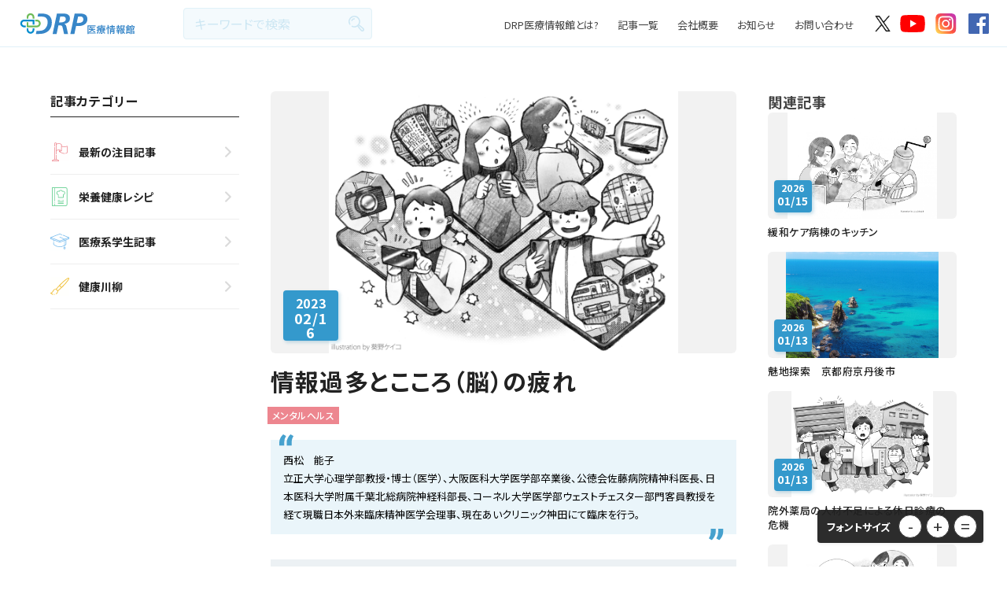

--- FILE ---
content_type: text/html; charset=UTF-8
request_url: https://www.drp.ne.jp/pickup_article/%E6%83%85%E5%A0%B1%E9%81%8E%E5%A4%9A%E3%81%A8%E3%81%93%E3%81%93%E3%82%8D%EF%BC%88%E8%84%B3%EF%BC%89%E3%81%AE%E7%96%B2%E3%82%8C/
body_size: 56817
content:
<!DOCTYPE HTML>
<html lang="ja-JP">
<head>
	<meta charset="UTF-8">
	<meta http-equiv="Content-Type" content="text/html;charset=UTF-8">
	<meta name="description" content="DRP Healthcare magazineに掲載している、健康増進に役立つさまざま記事をピックアップし、公開しています。 また、健康レシピや読者の皆さまにご参加いただく健康川柳、レシピコンテストなどのコンテンツもございます。">
	<meta name="keywords" content="ドクターズプラザ,DRP,医療情報館,健康レシピ,健康川柳,情報信頼性評価制度,健康情報誌,女子大生レシピ">
	<meta name="viewport" content="width=device-width,user-scalable=yes,maximum-scale=2">
	<title>情報過多とこころ（脳）の疲れ | 	DRP医療情報館</title>
	<!-- ! css -->
	<link rel="stylesheet" type="text/css" href="https://www.drp.ne.jp/wp-content/themes/drp/css/library/slick.css">
	<link rel="stylesheet" type="text/css" href="https://www.drp.ne.jp/wp-content/themes/drp/css/library/slick-theme.css">
	<link rel="stylesheet" type="text/css" href="/wp-content/uploads/drp/css/style--web.css?20260130-0929">
	
	<!-- ! script -->
	<script src="//ajax.googleapis.com/ajax/libs/jquery/1.11.0/jquery.min.js"></script>
  <link rel="stylesheet" href="https://maxcdn.bootstrapcdn.com/font-awesome/4.7.0/css/font-awesome.min.css">
	<script src="//jpostal-1006.appspot.com/jquery.jpostal.js" type="text/javascript"></script>
	
	<!-- ! font -->
  <link href="https://fonts.googleapis.com/css?family=Lato" rel="stylesheet">
  <link href="https://fonts.googleapis.com/css2?family=Noto+Sans+JP:wght@300;400;500;700;900&display=swap" rel="stylesheet">
  
  
	

  <link rel="shortcut icon" href="https://www.drp.ne.jp/wp-content/themes/drp/img/favicon.ico">
  <link rel="apple-touch-icon" href="https://www.drp.ne.jp/wp-content/themes/drp/apple-touch-icon.png">
	<link rel="icon" href="https://www.drp.ne.jp/wp-content/themes/drp/img/favicon.png">
	

  <script src="https://www.drp.ne.jp/wp-content/themes/drp/js/all.js"></script>
  <script src="https://www.drp.ne.jp/wp-content/themes/drp/js/area_list.js"></script>
  <script src="https://www.drp.ne.jp/wp-content/themes/drp/js/slider.js"></script>
  <script src="https://www.drp.ne.jp/wp-content/themes/drp/js/jquery.inview.js"></script>
  <script src="https://www.drp.ne.jp/wp-content/themes/drp/js/map.js"></script>
  <script src="https://www.drp.ne.jp/wp-content/themes/drp/js/slick.min.js"></script>
  
  <script>
	  (function(i,s,o,g,r,a,m){i['GoogleAnalyticsObject']=r;i[r]=i[r]||function(){
	  (i[r].q=i[r].q||[]).push(arguments)},i[r].l=1*new Date();a=s.createElement(o),
	  m=s.getElementsByTagName(o)[0];a.async=1;a.src=g;m.parentNode.insertBefore(a,m)
	  })(window,document,'script','https://www.google-analytics.com/analytics.js','ga');
	
	  ga('create', 'UA-34135149-2', 'auto');
	  ga('send', 'pageview');
	
	</script>
  <meta name='robots' content='max-image-preview:large' />
<link rel='dns-prefetch' href='//static.addtoany.com' />
<link rel='dns-prefetch' href='//maps.googleapis.com' />
<script type="text/javascript">
/* <![CDATA[ */
window._wpemojiSettings = {"baseUrl":"https:\/\/s.w.org\/images\/core\/emoji\/15.0.3\/72x72\/","ext":".png","svgUrl":"https:\/\/s.w.org\/images\/core\/emoji\/15.0.3\/svg\/","svgExt":".svg","source":{"concatemoji":"https:\/\/www.drp.ne.jp\/wp-includes\/js\/wp-emoji-release.min.js?ver=6.5.7"}};
/*! This file is auto-generated */
!function(i,n){var o,s,e;function c(e){try{var t={supportTests:e,timestamp:(new Date).valueOf()};sessionStorage.setItem(o,JSON.stringify(t))}catch(e){}}function p(e,t,n){e.clearRect(0,0,e.canvas.width,e.canvas.height),e.fillText(t,0,0);var t=new Uint32Array(e.getImageData(0,0,e.canvas.width,e.canvas.height).data),r=(e.clearRect(0,0,e.canvas.width,e.canvas.height),e.fillText(n,0,0),new Uint32Array(e.getImageData(0,0,e.canvas.width,e.canvas.height).data));return t.every(function(e,t){return e===r[t]})}function u(e,t,n){switch(t){case"flag":return n(e,"\ud83c\udff3\ufe0f\u200d\u26a7\ufe0f","\ud83c\udff3\ufe0f\u200b\u26a7\ufe0f")?!1:!n(e,"\ud83c\uddfa\ud83c\uddf3","\ud83c\uddfa\u200b\ud83c\uddf3")&&!n(e,"\ud83c\udff4\udb40\udc67\udb40\udc62\udb40\udc65\udb40\udc6e\udb40\udc67\udb40\udc7f","\ud83c\udff4\u200b\udb40\udc67\u200b\udb40\udc62\u200b\udb40\udc65\u200b\udb40\udc6e\u200b\udb40\udc67\u200b\udb40\udc7f");case"emoji":return!n(e,"\ud83d\udc26\u200d\u2b1b","\ud83d\udc26\u200b\u2b1b")}return!1}function f(e,t,n){var r="undefined"!=typeof WorkerGlobalScope&&self instanceof WorkerGlobalScope?new OffscreenCanvas(300,150):i.createElement("canvas"),a=r.getContext("2d",{willReadFrequently:!0}),o=(a.textBaseline="top",a.font="600 32px Arial",{});return e.forEach(function(e){o[e]=t(a,e,n)}),o}function t(e){var t=i.createElement("script");t.src=e,t.defer=!0,i.head.appendChild(t)}"undefined"!=typeof Promise&&(o="wpEmojiSettingsSupports",s=["flag","emoji"],n.supports={everything:!0,everythingExceptFlag:!0},e=new Promise(function(e){i.addEventListener("DOMContentLoaded",e,{once:!0})}),new Promise(function(t){var n=function(){try{var e=JSON.parse(sessionStorage.getItem(o));if("object"==typeof e&&"number"==typeof e.timestamp&&(new Date).valueOf()<e.timestamp+604800&&"object"==typeof e.supportTests)return e.supportTests}catch(e){}return null}();if(!n){if("undefined"!=typeof Worker&&"undefined"!=typeof OffscreenCanvas&&"undefined"!=typeof URL&&URL.createObjectURL&&"undefined"!=typeof Blob)try{var e="postMessage("+f.toString()+"("+[JSON.stringify(s),u.toString(),p.toString()].join(",")+"));",r=new Blob([e],{type:"text/javascript"}),a=new Worker(URL.createObjectURL(r),{name:"wpTestEmojiSupports"});return void(a.onmessage=function(e){c(n=e.data),a.terminate(),t(n)})}catch(e){}c(n=f(s,u,p))}t(n)}).then(function(e){for(var t in e)n.supports[t]=e[t],n.supports.everything=n.supports.everything&&n.supports[t],"flag"!==t&&(n.supports.everythingExceptFlag=n.supports.everythingExceptFlag&&n.supports[t]);n.supports.everythingExceptFlag=n.supports.everythingExceptFlag&&!n.supports.flag,n.DOMReady=!1,n.readyCallback=function(){n.DOMReady=!0}}).then(function(){return e}).then(function(){var e;n.supports.everything||(n.readyCallback(),(e=n.source||{}).concatemoji?t(e.concatemoji):e.wpemoji&&e.twemoji&&(t(e.twemoji),t(e.wpemoji)))}))}((window,document),window._wpemojiSettings);
/* ]]> */
</script>
<style id='wp-emoji-styles-inline-css' type='text/css'>

	img.wp-smiley, img.emoji {
		display: inline !important;
		border: none !important;
		box-shadow: none !important;
		height: 1em !important;
		width: 1em !important;
		margin: 0 0.07em !important;
		vertical-align: -0.1em !important;
		background: none !important;
		padding: 0 !important;
	}
</style>
<link rel='stylesheet' id='wp-block-library-css' href='https://www.drp.ne.jp/wp-includes/css/dist/block-library/style.min.css?ver=6.5.7' type='text/css' media='all' />
<link rel='stylesheet' id='vk-filter-search-style-css' href='https://www.drp.ne.jp/wp-content/plugins/vk-filter-search/inc/filter-search/package/build/style.css?ver=2.11.2.0.0.0' type='text/css' media='all' />
<style id='classic-theme-styles-inline-css' type='text/css'>
/*! This file is auto-generated */
.wp-block-button__link{color:#fff;background-color:#32373c;border-radius:9999px;box-shadow:none;text-decoration:none;padding:calc(.667em + 2px) calc(1.333em + 2px);font-size:1.125em}.wp-block-file__button{background:#32373c;color:#fff;text-decoration:none}
</style>
<style id='global-styles-inline-css' type='text/css'>
body{--wp--preset--color--black: #000000;--wp--preset--color--cyan-bluish-gray: #abb8c3;--wp--preset--color--white: #ffffff;--wp--preset--color--pale-pink: #f78da7;--wp--preset--color--vivid-red: #cf2e2e;--wp--preset--color--luminous-vivid-orange: #ff6900;--wp--preset--color--luminous-vivid-amber: #fcb900;--wp--preset--color--light-green-cyan: #7bdcb5;--wp--preset--color--vivid-green-cyan: #00d084;--wp--preset--color--pale-cyan-blue: #8ed1fc;--wp--preset--color--vivid-cyan-blue: #0693e3;--wp--preset--color--vivid-purple: #9b51e0;--wp--preset--gradient--vivid-cyan-blue-to-vivid-purple: linear-gradient(135deg,rgba(6,147,227,1) 0%,rgb(155,81,224) 100%);--wp--preset--gradient--light-green-cyan-to-vivid-green-cyan: linear-gradient(135deg,rgb(122,220,180) 0%,rgb(0,208,130) 100%);--wp--preset--gradient--luminous-vivid-amber-to-luminous-vivid-orange: linear-gradient(135deg,rgba(252,185,0,1) 0%,rgba(255,105,0,1) 100%);--wp--preset--gradient--luminous-vivid-orange-to-vivid-red: linear-gradient(135deg,rgba(255,105,0,1) 0%,rgb(207,46,46) 100%);--wp--preset--gradient--very-light-gray-to-cyan-bluish-gray: linear-gradient(135deg,rgb(238,238,238) 0%,rgb(169,184,195) 100%);--wp--preset--gradient--cool-to-warm-spectrum: linear-gradient(135deg,rgb(74,234,220) 0%,rgb(151,120,209) 20%,rgb(207,42,186) 40%,rgb(238,44,130) 60%,rgb(251,105,98) 80%,rgb(254,248,76) 100%);--wp--preset--gradient--blush-light-purple: linear-gradient(135deg,rgb(255,206,236) 0%,rgb(152,150,240) 100%);--wp--preset--gradient--blush-bordeaux: linear-gradient(135deg,rgb(254,205,165) 0%,rgb(254,45,45) 50%,rgb(107,0,62) 100%);--wp--preset--gradient--luminous-dusk: linear-gradient(135deg,rgb(255,203,112) 0%,rgb(199,81,192) 50%,rgb(65,88,208) 100%);--wp--preset--gradient--pale-ocean: linear-gradient(135deg,rgb(255,245,203) 0%,rgb(182,227,212) 50%,rgb(51,167,181) 100%);--wp--preset--gradient--electric-grass: linear-gradient(135deg,rgb(202,248,128) 0%,rgb(113,206,126) 100%);--wp--preset--gradient--midnight: linear-gradient(135deg,rgb(2,3,129) 0%,rgb(40,116,252) 100%);--wp--preset--font-size--small: 13px;--wp--preset--font-size--medium: 20px;--wp--preset--font-size--large: 36px;--wp--preset--font-size--x-large: 42px;--wp--preset--spacing--20: 0.44rem;--wp--preset--spacing--30: 0.67rem;--wp--preset--spacing--40: 1rem;--wp--preset--spacing--50: 1.5rem;--wp--preset--spacing--60: 2.25rem;--wp--preset--spacing--70: 3.38rem;--wp--preset--spacing--80: 5.06rem;--wp--preset--shadow--natural: 6px 6px 9px rgba(0, 0, 0, 0.2);--wp--preset--shadow--deep: 12px 12px 50px rgba(0, 0, 0, 0.4);--wp--preset--shadow--sharp: 6px 6px 0px rgba(0, 0, 0, 0.2);--wp--preset--shadow--outlined: 6px 6px 0px -3px rgba(255, 255, 255, 1), 6px 6px rgba(0, 0, 0, 1);--wp--preset--shadow--crisp: 6px 6px 0px rgba(0, 0, 0, 1);}:where(.is-layout-flex){gap: 0.5em;}:where(.is-layout-grid){gap: 0.5em;}body .is-layout-flex{display: flex;}body .is-layout-flex{flex-wrap: wrap;align-items: center;}body .is-layout-flex > *{margin: 0;}body .is-layout-grid{display: grid;}body .is-layout-grid > *{margin: 0;}:where(.wp-block-columns.is-layout-flex){gap: 2em;}:where(.wp-block-columns.is-layout-grid){gap: 2em;}:where(.wp-block-post-template.is-layout-flex){gap: 1.25em;}:where(.wp-block-post-template.is-layout-grid){gap: 1.25em;}.has-black-color{color: var(--wp--preset--color--black) !important;}.has-cyan-bluish-gray-color{color: var(--wp--preset--color--cyan-bluish-gray) !important;}.has-white-color{color: var(--wp--preset--color--white) !important;}.has-pale-pink-color{color: var(--wp--preset--color--pale-pink) !important;}.has-vivid-red-color{color: var(--wp--preset--color--vivid-red) !important;}.has-luminous-vivid-orange-color{color: var(--wp--preset--color--luminous-vivid-orange) !important;}.has-luminous-vivid-amber-color{color: var(--wp--preset--color--luminous-vivid-amber) !important;}.has-light-green-cyan-color{color: var(--wp--preset--color--light-green-cyan) !important;}.has-vivid-green-cyan-color{color: var(--wp--preset--color--vivid-green-cyan) !important;}.has-pale-cyan-blue-color{color: var(--wp--preset--color--pale-cyan-blue) !important;}.has-vivid-cyan-blue-color{color: var(--wp--preset--color--vivid-cyan-blue) !important;}.has-vivid-purple-color{color: var(--wp--preset--color--vivid-purple) !important;}.has-black-background-color{background-color: var(--wp--preset--color--black) !important;}.has-cyan-bluish-gray-background-color{background-color: var(--wp--preset--color--cyan-bluish-gray) !important;}.has-white-background-color{background-color: var(--wp--preset--color--white) !important;}.has-pale-pink-background-color{background-color: var(--wp--preset--color--pale-pink) !important;}.has-vivid-red-background-color{background-color: var(--wp--preset--color--vivid-red) !important;}.has-luminous-vivid-orange-background-color{background-color: var(--wp--preset--color--luminous-vivid-orange) !important;}.has-luminous-vivid-amber-background-color{background-color: var(--wp--preset--color--luminous-vivid-amber) !important;}.has-light-green-cyan-background-color{background-color: var(--wp--preset--color--light-green-cyan) !important;}.has-vivid-green-cyan-background-color{background-color: var(--wp--preset--color--vivid-green-cyan) !important;}.has-pale-cyan-blue-background-color{background-color: var(--wp--preset--color--pale-cyan-blue) !important;}.has-vivid-cyan-blue-background-color{background-color: var(--wp--preset--color--vivid-cyan-blue) !important;}.has-vivid-purple-background-color{background-color: var(--wp--preset--color--vivid-purple) !important;}.has-black-border-color{border-color: var(--wp--preset--color--black) !important;}.has-cyan-bluish-gray-border-color{border-color: var(--wp--preset--color--cyan-bluish-gray) !important;}.has-white-border-color{border-color: var(--wp--preset--color--white) !important;}.has-pale-pink-border-color{border-color: var(--wp--preset--color--pale-pink) !important;}.has-vivid-red-border-color{border-color: var(--wp--preset--color--vivid-red) !important;}.has-luminous-vivid-orange-border-color{border-color: var(--wp--preset--color--luminous-vivid-orange) !important;}.has-luminous-vivid-amber-border-color{border-color: var(--wp--preset--color--luminous-vivid-amber) !important;}.has-light-green-cyan-border-color{border-color: var(--wp--preset--color--light-green-cyan) !important;}.has-vivid-green-cyan-border-color{border-color: var(--wp--preset--color--vivid-green-cyan) !important;}.has-pale-cyan-blue-border-color{border-color: var(--wp--preset--color--pale-cyan-blue) !important;}.has-vivid-cyan-blue-border-color{border-color: var(--wp--preset--color--vivid-cyan-blue) !important;}.has-vivid-purple-border-color{border-color: var(--wp--preset--color--vivid-purple) !important;}.has-vivid-cyan-blue-to-vivid-purple-gradient-background{background: var(--wp--preset--gradient--vivid-cyan-blue-to-vivid-purple) !important;}.has-light-green-cyan-to-vivid-green-cyan-gradient-background{background: var(--wp--preset--gradient--light-green-cyan-to-vivid-green-cyan) !important;}.has-luminous-vivid-amber-to-luminous-vivid-orange-gradient-background{background: var(--wp--preset--gradient--luminous-vivid-amber-to-luminous-vivid-orange) !important;}.has-luminous-vivid-orange-to-vivid-red-gradient-background{background: var(--wp--preset--gradient--luminous-vivid-orange-to-vivid-red) !important;}.has-very-light-gray-to-cyan-bluish-gray-gradient-background{background: var(--wp--preset--gradient--very-light-gray-to-cyan-bluish-gray) !important;}.has-cool-to-warm-spectrum-gradient-background{background: var(--wp--preset--gradient--cool-to-warm-spectrum) !important;}.has-blush-light-purple-gradient-background{background: var(--wp--preset--gradient--blush-light-purple) !important;}.has-blush-bordeaux-gradient-background{background: var(--wp--preset--gradient--blush-bordeaux) !important;}.has-luminous-dusk-gradient-background{background: var(--wp--preset--gradient--luminous-dusk) !important;}.has-pale-ocean-gradient-background{background: var(--wp--preset--gradient--pale-ocean) !important;}.has-electric-grass-gradient-background{background: var(--wp--preset--gradient--electric-grass) !important;}.has-midnight-gradient-background{background: var(--wp--preset--gradient--midnight) !important;}.has-small-font-size{font-size: var(--wp--preset--font-size--small) !important;}.has-medium-font-size{font-size: var(--wp--preset--font-size--medium) !important;}.has-large-font-size{font-size: var(--wp--preset--font-size--large) !important;}.has-x-large-font-size{font-size: var(--wp--preset--font-size--x-large) !important;}
.wp-block-navigation a:where(:not(.wp-element-button)){color: inherit;}
:where(.wp-block-post-template.is-layout-flex){gap: 1.25em;}:where(.wp-block-post-template.is-layout-grid){gap: 1.25em;}
:where(.wp-block-columns.is-layout-flex){gap: 2em;}:where(.wp-block-columns.is-layout-grid){gap: 2em;}
.wp-block-pullquote{font-size: 1.5em;line-height: 1.6;}
</style>
<link rel='stylesheet' id='wpavefrsz-style-css' href='https://www.drp.ne.jp/wp-content/plugins/easy-font-resize/style.css?ver=1.0.15' type='text/css' media='all' />
<link rel='stylesheet' id='toc-screen-css' href='https://www.drp.ne.jp/wp-content/plugins/table-of-contents-plus/screen.min.css?ver=2406' type='text/css' media='all' />
<link rel='stylesheet' id='google-maps-builder-plugin-styles-css' href='https://www.drp.ne.jp/wp-content/plugins/google-maps-builder/vendor/wordimpress/maps-builder-core/assets/css/google-maps-builder.min.css?ver=2.1.2' type='text/css' media='all' />
<link rel='stylesheet' id='google-maps-builder-map-icons-css' href='https://www.drp.ne.jp/wp-content/plugins/google-maps-builder/vendor/wordimpress/maps-builder-core/includes/libraries/map-icons/css/map-icons.css?ver=2.1.2' type='text/css' media='all' />
<link rel='stylesheet' id='addtoany-css' href='https://www.drp.ne.jp/wp-content/plugins/add-to-any/addtoany.min.css?ver=1.16' type='text/css' media='all' />
<script type="text/javascript" id="addtoany-core-js-before">
/* <![CDATA[ */
window.a2a_config=window.a2a_config||{};a2a_config.callbacks=[];a2a_config.overlays=[];a2a_config.templates={};a2a_localize = {
	Share: "共有",
	Save: "ブックマーク",
	Subscribe: "購読",
	Email: "メール",
	Bookmark: "ブックマーク",
	ShowAll: "すべて表示する",
	ShowLess: "小さく表示する",
	FindServices: "サービスを探す",
	FindAnyServiceToAddTo: "追加するサービスを今すぐ探す",
	PoweredBy: "Powered by",
	ShareViaEmail: "メールでシェアする",
	SubscribeViaEmail: "メールで購読する",
	BookmarkInYourBrowser: "ブラウザにブックマーク",
	BookmarkInstructions: "このページをブックマークするには、 Ctrl+D または \u2318+D を押下。",
	AddToYourFavorites: "お気に入りに追加",
	SendFromWebOrProgram: "任意のメールアドレスまたはメールプログラムから送信",
	EmailProgram: "メールプログラム",
	More: "詳細&#8230;",
	ThanksForSharing: "共有ありがとうございます !",
	ThanksForFollowing: "フォローありがとうございます !"
};
/* ]]> */
</script>
<script type="text/javascript" async src="https://static.addtoany.com/menu/page.js" id="addtoany-core-js"></script>
<script type="text/javascript" src="https://www.drp.ne.jp/wp-includes/js/jquery/jquery.min.js?ver=3.7.1" id="jquery-core-js"></script>
<script type="text/javascript" src="https://www.drp.ne.jp/wp-includes/js/jquery/jquery-migrate.min.js?ver=3.4.1" id="jquery-migrate-js"></script>
<script type="text/javascript" async src="https://www.drp.ne.jp/wp-content/plugins/add-to-any/addtoany.min.js?ver=1.1" id="addtoany-jquery-js"></script>
<script type="text/javascript" src="https://maps.googleapis.com/maps/api/js?v=3.exp&amp;libraries=places&amp;key=AIzaSyCqzwhuXmZQy5J7J-4_-TUV_4TfpZT2iyU&amp;ver=6.5.7" id="google-maps-builder-gmaps-js"></script>
<link rel="https://api.w.org/" href="https://www.drp.ne.jp/wp-json/" /><link rel="EditURI" type="application/rsd+xml" title="RSD" href="https://www.drp.ne.jp/xmlrpc.php?rsd" />
<meta name="generator" content="WordPress 6.5.7" />
<link rel="canonical" href="https://www.drp.ne.jp/pickup_article/%e6%83%85%e5%a0%b1%e9%81%8e%e5%a4%9a%e3%81%a8%e3%81%93%e3%81%93%e3%82%8d%ef%bc%88%e8%84%b3%ef%bc%89%e3%81%ae%e7%96%b2%e3%82%8c/" />
<link rel='shortlink' href='https://www.drp.ne.jp/?p=11077' />
<link rel="alternate" type="application/json+oembed" href="https://www.drp.ne.jp/wp-json/oembed/1.0/embed?url=https%3A%2F%2Fwww.drp.ne.jp%2Fpickup_article%2F%25e6%2583%2585%25e5%25a0%25b1%25e9%2581%258e%25e5%25a4%259a%25e3%2581%25a8%25e3%2581%2593%25e3%2581%2593%25e3%2582%258d%25ef%25bc%2588%25e8%2584%25b3%25ef%25bc%2589%25e3%2581%25ae%25e7%2596%25b2%25e3%2582%258c%2F" />
<link rel="alternate" type="text/xml+oembed" href="https://www.drp.ne.jp/wp-json/oembed/1.0/embed?url=https%3A%2F%2Fwww.drp.ne.jp%2Fpickup_article%2F%25e6%2583%2585%25e5%25a0%25b1%25e9%2581%258e%25e5%25a4%259a%25e3%2581%25a8%25e3%2581%2593%25e3%2581%2593%25e3%2582%258d%25ef%25bc%2588%25e8%2584%25b3%25ef%25bc%2589%25e3%2581%25ae%25e7%2596%25b2%25e3%2582%258c%2F&#038;format=xml" />
<meta property="og:title" content="情報過多とこころ（脳）の疲れ" />
<meta property="og:description" content="よしこ先生のメンタルヘルス（66） Contents1 情報は少ない方が幸せ！？2 ストレス症状が出た場合にできること 情報は少ない方が幸せ！？ 第4次産業革命は、コロナ禍ですっかり加速しました。オン" />
<meta property="og:type" content="article" />
<meta property="og:url" content="https://www.drp.ne.jp/pickup_article/%e6%83%85%e5%a0%b1%e9%81%8e%e5%a4%9a%e3%81%a8%e3%81%93%e3%81%93%e3%82%8d%ef%bc%88%e8%84%b3%ef%bc%89%e3%81%ae%e7%96%b2%e3%82%8c/" />
<meta property="og:image" content="https://www.drp.ne.jp/wp-content/uploads/2023/02/29aab6a92f715b90c7f80b345c400a8c.jpg" />
<meta property="og:site_name" content="DRP医療情報館" />
<meta name="twitter:card" content="summary_large_image" />
<meta name="twitter:site" content="ツイッターのアカウント名" />
<meta property="og:locale" content="ja_JP" />
<style id="wpforms-css-vars-root">
				:root {
					--wpforms-field-border-radius: 3px;
--wpforms-field-border-style: solid;
--wpforms-field-border-size: 1px;
--wpforms-field-background-color: #ffffff;
--wpforms-field-border-color: rgba( 0, 0, 0, 0.25 );
--wpforms-field-border-color-spare: rgba( 0, 0, 0, 0.25 );
--wpforms-field-text-color: rgba( 0, 0, 0, 0.7 );
--wpforms-field-menu-color: #ffffff;
--wpforms-label-color: rgba( 0, 0, 0, 0.85 );
--wpforms-label-sublabel-color: rgba( 0, 0, 0, 0.55 );
--wpforms-label-error-color: #d63637;
--wpforms-button-border-radius: 3px;
--wpforms-button-border-style: none;
--wpforms-button-border-size: 1px;
--wpforms-button-background-color: #066aab;
--wpforms-button-border-color: #066aab;
--wpforms-button-text-color: #ffffff;
--wpforms-page-break-color: #066aab;
--wpforms-background-image: none;
--wpforms-background-position: center center;
--wpforms-background-repeat: no-repeat;
--wpforms-background-size: cover;
--wpforms-background-width: 100px;
--wpforms-background-height: 100px;
--wpforms-background-color: rgba( 0, 0, 0, 0 );
--wpforms-background-url: none;
--wpforms-container-padding: 0px;
--wpforms-container-border-style: none;
--wpforms-container-border-width: 1px;
--wpforms-container-border-color: #000000;
--wpforms-container-border-radius: 3px;
--wpforms-field-size-input-height: 43px;
--wpforms-field-size-input-spacing: 15px;
--wpforms-field-size-font-size: 16px;
--wpforms-field-size-line-height: 19px;
--wpforms-field-size-padding-h: 14px;
--wpforms-field-size-checkbox-size: 16px;
--wpforms-field-size-sublabel-spacing: 5px;
--wpforms-field-size-icon-size: 1;
--wpforms-label-size-font-size: 16px;
--wpforms-label-size-line-height: 19px;
--wpforms-label-size-sublabel-font-size: 14px;
--wpforms-label-size-sublabel-line-height: 17px;
--wpforms-button-size-font-size: 17px;
--wpforms-button-size-height: 41px;
--wpforms-button-size-padding-h: 15px;
--wpforms-button-size-margin-top: 10px;
--wpforms-container-shadow-size-box-shadow: none;

				}
			</style>   
</head>

<body class="l-body ">
	<div id="fb-root"></div>
	<script>(function(d, s, id) {
	  var js, fjs = d.getElementsByTagName(s)[0];
	  if (d.getElementById(id)) return;
	  js = d.createElement(s); js.id = id;
	  js.src = "//connect.facebook.net/ja_JP/sdk.js#xfbml=1&version=v2.10";
	  fjs.parentNode.insertBefore(js, fjs);
	}(document, 'script', 'facebook-jssdk'));</script>
	
	<script type="text/javascript">
	   $(window).ready( function() {
	      $('#postcode1').jpostal({
	         postcode : [
	            '#postcode1'
	         ],
	         address : {
	            '#address1'  : '%3',
	            '#address2'  : '%4%5'
	         }
	      });
	   });
	</script>
  
  <header class="l-header">
    <div class="p-header">
      <!-- ! ロゴ -->
      <a href="https://www.drp.ne.jp" class="p-header__logo"><img src="https://www.drp.ne.jp/wp-content/themes/drp/img/logo.svg"></a>
      <!-- ! 検索フォーム -->
      <form role="search" method="get" id="searchform" action="https://www.drp.ne.jp" class="p-header__search">
        <label>
          <input type="text" value="" name="s" class="s" placeholder="キーワードで検索">
          <input type="submit" class="searchsubmit">
        </label>
      </form>
      <div class="p-header__nav">
        <!-- ! ヘッダーナビ -->
        <ul class="p-header__list">
          <li class="p-header__list__item">
            <a href="https://www.drp.ne.jp/about/">DRP医療情報館とは?</a>
          </li>
          <li class="p-header__list__item">
            <a href="https://www.drp.ne.jp/">記事一覧</a>
          </li>
          <li class="p-header__list__item">
            <a href="https://www.drp.ne.jp/company/">会社概要</a>
          </li>
          <li class="p-header__list__item">
            <a href="https://www.drp.ne.jp/news/">お知らせ</a>
          </li>
          <li class="p-header__list__item">
            <a href="https://www.drp.ne.jp/contact/">お問い合わせ</a>
          </li>
        </ul> 
        <!-- ! SNSボタン -->
        <div class="p-header__sns">
          <a href="https://twitter.com/mzo_drp" target="_blank" class="p-header__sns__item p-header__sns__item--x"><img src="https://www.drp.ne.jp/wp-content/themes/drp/img/icon/sns--x.png"></a>
          <a href="https://www.youtube.com/@user-lo1wc9ez1k" target="_blank" class="p-header__sns__item p-header__sns__item--youtube"><img src="https://www.drp.ne.jp/wp-content/themes/drp/img/icon/sns--youtube.svg"></a>
          <a href="https://www.instagram.com/doctorsplaza/?hl=ja" target="_blank" class="p-header__sns__item p-header__sns__item--insta"><img src="https://www.drp.ne.jp/wp-content/themes/drp/img/icon/sns--insta.svg"></a>
          <a href="https://www.facebook.com/hcp.drp/" target="_blank" class="p-header__sns__item p-header__sns__item--facebook"><img src="https://www.drp.ne.jp/wp-content/themes/drp/img/icon/sns--facebook.svg"></a>
        </div>    
      </div>  
      <!-- ! スマホメニューボタン -->
      <div class="p-header__menu">
        <div class="p-header__menu__barWrap">
          <div class="p-header__menu__bar"></div>
          <div class="p-header__menu__bar"></div>
          <div class="p-header__menu__bar"></div>
        </div>
        <p class="p-header__menu__title">MENU</p>
      </div>
      <div class="p-header__mobile">
        <div class="p-header__mobile__nav">
          <p class="p-header__mobile__nav__title">記事カテゴリー</p>
          <ul class="p-header__mobile__nav__list p-header__mobile__nav__list--article">
            <li>
              <a href="https://www.drp.ne.jp/pickup_articles/" class="p-header__mobile__nav__list__item p-header__mobile__nav__list__item--featured">
                最新の注目記事
                <span class="p-status__new"></span>
              </a>
            </li>
            <li>
              <a href="https://www.drp.ne.jp/recipe/" class="p-header__mobile__nav__list__item p-header__mobile__nav__list__item--recipe">
                栄養健康レシピ
              </a>
            </li>
            <li>
              <a href="https://www.drp.ne.jp/medical_students/" class="p-header__mobile__nav__list__item p-header__mobile__nav__list__item--student">
                医療系学生記事
              </a>
            </li>
            <li>
              <a href="https://www.drp.ne.jp/senryu" class="p-header__mobile__nav__list__item p-header__mobile__nav__list__item--senryu">
                健康川柳
              </a>
            </li>
          </ul>
          <ul class="p-header__mobile__nav__list">
            <li>
              <a class="p-header__mobile__nav__list__item" href="https://www.drp.ne.jp/about/">DRP医療情報館とは?</a>
            </li>
            <li>
              <a class="p-header__mobile__nav__list__item" href="https://www.drp.ne.jp/company/">会社概要</a>
            </li>
            <li>
              <a class="p-header__mobile__nav__list__item" href="https://www.drp.ne.jp/news/">お知らせ</a>
            </li>
            <li>
              <a class="p-header__mobile__nav__list__item" href="https://www.drp.ne.jp/contact/">お問い合わせ</a>
            </li>
          </ul>
        </div>
      </div>
    </div>       
  </header>
	
	
  <main class="l-main">
    <div class="p-page p-page--single">
      <div class="p-page__body">
        <div class="p-single p-single--pickup">
          <div class="p-single__aside">
            <!-- ! 記事カテゴリー -->
            <div class="p-single__aside__box">
              <div class="p-single__aside__box__head">
                <p class="p-single__aside__box__head__title">記事カテゴリー</p>
              </div>
              <div class="p-single__aside__box__body">
                <ul class="p-single__aside__articleCategory__list">
                  <li>
                    <a href="https://www.drp.ne.jp/pickup_articles/" class="p-single__aside__articleCategory__list__item p-single__aside__articleCategory__list__item--featured">
                      最新の注目記事
                      <span class="p-status__new"></span>
                    </a>
                  </li>
                  <li>
                    <a href="https://www.drp.ne.jp/recipe/" class="p-single__aside__articleCategory__list__item p-single__aside__articleCategory__list__item--recipe">
                      栄養健康レシピ
                    </a>
                  </li>
                  <li>
                    <a href="https://www.drp.ne.jp/medical_students/" class="p-single__aside__articleCategory__list__item p-single__aside__articleCategory__list__item--student">
                      医療系学生記事
                    </a>
                  </li>
                  <li>
                    <a href="https://www.drp.ne.jp/senryu" class="p-single__aside__articleCategory__list__item p-single__aside__articleCategory__list__item--senryu">
                      健康川柳
                    </a>
                  </li>
                </ul>             
              </div>
            </div>
          </div>
          <div class="l-container">
            <div class="p-single__head">
              <!-- ! メインビジュアル -->
              <div class="p-single__image">
                <div class="c-image c-image--wide" style="background: #F2F2F2 url(https://www.drp.ne.jp/wp-content/uploads/2023/02/29aab6a92f715b90c7f80b345c400a8c.jpg)no-repeat center;">
                  <div class="p-single__image__date">
                    <p class="year">2023</p>
                    <p class="day">02/16</p>
                  </div>
                </div>
              </div>
            </div>
            <div class="p-single__body">
              <!-- ! タイトル -->
              <p class="p-single__body__title">情報過多とこころ（脳）の疲れ</p>
              <!-- ! ステータス -->
              <ul class="p-status__list">
                                  <li class="p-stauts__list__item">
                    <p class="p-status p-status--red">メンタルヘルス</p>                
                  </li>
                                              </ul>   
              <!-- ! 概要 -->   
              <div class="p-single__body__overview">
                西松　能子<br />
立正大学心理学部教授・博士（医学）、大阪医科大学医学部卒業後、公徳会佐藤病院精神科医長、日本医科大学附属千葉北総病院神経科部長、コーネル大学医学部ウェストチェスター部門客員教授を経て現職日本外来臨床精神医学会理事、現在あいクリニック神田にて臨床を行う。                <p class="p-single__body__overview__books"></p>
              </div>       
              <!-- ! コンテンツ -->
              <div class="p-single__body__contents">
                <div class="addtoany_share_save_container addtoany_content addtoany_content_top"><div class="a2a_kit a2a_kit_size_32 addtoany_list" data-a2a-url="https://www.drp.ne.jp/pickup_article/%e6%83%85%e5%a0%b1%e9%81%8e%e5%a4%9a%e3%81%a8%e3%81%93%e3%81%93%e3%82%8d%ef%bc%88%e8%84%b3%ef%bc%89%e3%81%ae%e7%96%b2%e3%82%8c/" data-a2a-title="情報過多とこころ（脳）の疲れ"><a class="a2a_button_facebook" href="https://www.addtoany.com/add_to/facebook?linkurl=https%3A%2F%2Fwww.drp.ne.jp%2Fpickup_article%2F%25e6%2583%2585%25e5%25a0%25b1%25e9%2581%258e%25e5%25a4%259a%25e3%2581%25a8%25e3%2581%2593%25e3%2581%2593%25e3%2582%258d%25ef%25bc%2588%25e8%2584%25b3%25ef%25bc%2589%25e3%2581%25ae%25e7%2596%25b2%25e3%2582%258c%2F&amp;linkname=%E6%83%85%E5%A0%B1%E9%81%8E%E5%A4%9A%E3%81%A8%E3%81%93%E3%81%93%E3%82%8D%EF%BC%88%E8%84%B3%EF%BC%89%E3%81%AE%E7%96%B2%E3%82%8C" title="Facebook" rel="nofollow noopener" target="_blank"></a><a class="a2a_button_x" href="https://www.addtoany.com/add_to/x?linkurl=https%3A%2F%2Fwww.drp.ne.jp%2Fpickup_article%2F%25e6%2583%2585%25e5%25a0%25b1%25e9%2581%258e%25e5%25a4%259a%25e3%2581%25a8%25e3%2581%2593%25e3%2581%2593%25e3%2582%258d%25ef%25bc%2588%25e8%2584%25b3%25ef%25bc%2589%25e3%2581%25ae%25e7%2596%25b2%25e3%2582%258c%2F&amp;linkname=%E6%83%85%E5%A0%B1%E9%81%8E%E5%A4%9A%E3%81%A8%E3%81%93%E3%81%93%E3%82%8D%EF%BC%88%E8%84%B3%EF%BC%89%E3%81%AE%E7%96%B2%E3%82%8C" title="X" rel="nofollow noopener" target="_blank"></a></div></div><p><span style="color: #008080;"><strong>よしこ先生のメンタルヘルス（66）</strong></span></p>
<div id="toc_container" class="no_bullets"><p class="toc_title">Contents</p><ul class="toc_list"><li><a href="#i"><span class="toc_number toc_depth_1">1</span> 情報は少ない方が幸せ！？</a></li><li><a href="#i-2"><span class="toc_number toc_depth_1">2</span> ストレス症状が出た場合にできること</a></li></ul></div>
<h2><span id="i">情報は少ない方が幸せ！？</span></h2>
<p>第4次産業革命は、コロナ禍ですっかり加速しました。オンラインが活用され、あっという間に進んだ在宅勤務から、少しずつ通勤が復活しましたが、毎日の通勤電車の中では、スマートフォンをチェックしている人が以前に増して目立つようになりました。タクシーに乗れば、QRコードから情報を取り込むことができます。道路を歩けば電光掲示板や広告のQRコードだらけです。何か疑問に思うことは、グーグル先生に聞けばあっという間に情報を得ることができます。私たちの周りには、今や情報が容易に大量に手に入ります。情報を早く有効に取り入れるための「倍速視聴」という言葉も聞くようになりました。情報をどのくらい大量に、どのくらい早く取るのか競争しています。</p>
<p>確かに、情報が多い方が少ないより圧倒的に幸せになれるような気がしますが、どうやらそうでもなさそうです。情報の選択肢が多いことで悪影響もありそうです。情報が多すぎて選べず、どうしたら良いか分からなくなってしまうことがあるでしょう。実際、選んだ後でうまくいかないと、「あっちを選べば良かった」と後悔したり、したいことが多くなり過ぎたりして混乱することも多いでしょう。</p>
<p>情報が増え、ストレス（負荷）が増えると、満足感が低下すると共に、脳自体も疲れるという報告があります。ある研究では、多言語で難しい単語が使われている課題や、複雑な計算問題を行い、脳に負荷をかける実験を行ったところ、ストレスホルモン（コルチゾール）の分泌量が増加し、前頭葉の右側の血流が上昇したという結果が出ました。つまり、脳は情報過多の中では、脳自体がオーバーフローし、強いストレスを感じるようです。実は私たちの脳は地球上に生まれたときから変わっていないのです。私たちの進化は、実は外付けの進化です。羽をはやして空を飛ぶわけではなく、鰓ができて海に潜るわけではありません。飛行機に乗って空を飛び、潜水艦に乗って海に潜るのです。西アフリカの草原で、群れでやっとの思いで生き延びていた頃と脳は変わっていません。私たちの脳にとっては、終日消えない電灯や絶え間なくもたらされる情報は、しばしばストレスになることもありそうです。</p>
<h2><span id="i-2">ストレス症状が出た場合にできること</span></h2>
<p>脳がオーバーフローしてしまうと、どのような症状が出てくるのでしょうか。具体的には、寝つきが悪い、夜中に目が覚める、朝早く目が覚める、どれだけ寝ても眠い、過食する、甘いものが欲しくなる、疲れやすい、といった体の症状や、イライラしたり、気分が落ち込んだり、楽しむことができないなど心の症状が起きてきます。何よりリモートワークの普及で、以前に増して、自分の状態を周囲に知られることが少なくなりました。人にとって、人との直接の触れ合いはこころの健康にとって欠くべからざるものですが、人と人との関係が希薄になった今、まずは自分で気づく以外ありません。このような症状が出たら、少し立ち止まって対策を考えましょう。</p>
<p>過剰な情報をシャットダウンする方法を考えてみましょう。通勤時間はゆったりと情報に触れず、休みにはリラックスして情報をシャットダウンしてはいかがでしょう。ストレス症状が出てしまった場合は、対策は、それぞれの人が慣れている方法が一番です。振り返ってみて、自分が一番リラックスした方法を思い出してみましょう。マッサージに行くとスッキリする人は行ってみましょう。身体を動かすのが良い人は、ヨガやジムも良いかもしれません。ゆっくり息を吐くとかタッピングもいいでしょう。アロマが好きな人はアロマを用いてみましょう。元々、人という動物は手の届く範囲に人がいる群れで暮らしていました。オンラインになった今でも雑談し、人の声を楽しんでみましょう。昔から私たちの脳が変わりないことを思い出して、電灯を消して、この地球に生まれた頃のリズムで暮らしてみるのも良いかもしれません。</p>
<div class="addtoany_share_save_container addtoany_content addtoany_content_bottom"><div class="a2a_kit a2a_kit_size_32 addtoany_list" data-a2a-url="https://www.drp.ne.jp/pickup_article/%e6%83%85%e5%a0%b1%e9%81%8e%e5%a4%9a%e3%81%a8%e3%81%93%e3%81%93%e3%82%8d%ef%bc%88%e8%84%b3%ef%bc%89%e3%81%ae%e7%96%b2%e3%82%8c/" data-a2a-title="情報過多とこころ（脳）の疲れ"><a class="a2a_button_facebook" href="https://www.addtoany.com/add_to/facebook?linkurl=https%3A%2F%2Fwww.drp.ne.jp%2Fpickup_article%2F%25e6%2583%2585%25e5%25a0%25b1%25e9%2581%258e%25e5%25a4%259a%25e3%2581%25a8%25e3%2581%2593%25e3%2581%2593%25e3%2582%258d%25ef%25bc%2588%25e8%2584%25b3%25ef%25bc%2589%25e3%2581%25ae%25e7%2596%25b2%25e3%2582%258c%2F&amp;linkname=%E6%83%85%E5%A0%B1%E9%81%8E%E5%A4%9A%E3%81%A8%E3%81%93%E3%81%93%E3%82%8D%EF%BC%88%E8%84%B3%EF%BC%89%E3%81%AE%E7%96%B2%E3%82%8C" title="Facebook" rel="nofollow noopener" target="_blank"></a><a class="a2a_button_x" href="https://www.addtoany.com/add_to/x?linkurl=https%3A%2F%2Fwww.drp.ne.jp%2Fpickup_article%2F%25e6%2583%2585%25e5%25a0%25b1%25e9%2581%258e%25e5%25a4%259a%25e3%2581%25a8%25e3%2581%2593%25e3%2581%2593%25e3%2582%258d%25ef%25bc%2588%25e8%2584%25b3%25ef%25bc%2589%25e3%2581%25ae%25e7%2596%25b2%25e3%2582%258c%2F&amp;linkname=%E6%83%85%E5%A0%B1%E9%81%8E%E5%A4%9A%E3%81%A8%E3%81%93%E3%81%93%E3%82%8D%EF%BC%88%E8%84%B3%EF%BC%89%E3%81%AE%E7%96%B2%E3%82%8C" title="X" rel="nofollow noopener" target="_blank"></a></div></div>	
              </div>
              <!-- ! 広告画像 -->
                            <!-- ! 一覧へ戻る -->
              <div class="p-buttonWrap p-buttonWrap--center">
                <a href="https://www.drp.ne.jp/pickup_articles/" class="c-button c-button--line">一覧へ戻る</a>
              </div>
            </div>
          </div>
          <!-- ! 関連記事 -->
          <div class="p-single__related p-single__related--aside">
            <div class="p-single__related__head">
              <p class="p-single__related__head__title">関連記事</p>
            </div>
            <div class="p-single__related__body">
              <ul class="p-article p-article--date">
                                                
                    
                <li>
                  <div class="p-article__item">
                    <a href="https://www.drp.ne.jp/pickup_article/%e7%b7%a9%e5%92%8c%e3%82%b1%e3%82%a2%e7%97%85%e6%a3%9f%e3%81%ae%e3%82%ad%e3%83%83%e3%83%81%e3%83%b3/"></a>
                    <div class="p-article__item__image">
                      <div class="c-image c-image--wide" style="background: #F2F2F2 url(https://www.drp.ne.jp/wp-content/uploads/2025/12/29d5e38760be81440c4e80955245f2d0-scaled.jpeg)no-repeat center;">
                        <div class="p-article__item__image__date">
                          <p class="year">2026</p>
                          <p class="day">01/15</p>
                        </div>
                      </div>
                    </div>
                    <div class="p-article__item__text">
                      <div class="p-article__item__text__date">
                        <p class="year">2026</p>
                        <p class="day">01/15</p>
                      </div>
                      <div class="p-article__item__text__info">
                        <p class="p-status p-status--red">緩和ケア</p>
                        <p class="p-article__item__text__title">緩和ケア病棟のキッチン</p>
                      </div>
                    </div>
                  </div>
                </li>
                    
                <li>
                  <div class="p-article__item">
                    <a href="https://www.drp.ne.jp/pickup_article/%e9%ad%85%e5%9c%b0%e6%8e%a2%e7%b4%a2%e3%80%80%e4%ba%ac%e9%83%bd%e5%ba%9c%e4%ba%ac%e4%b8%b9%e5%be%8c%e5%b8%82/"></a>
                    <div class="p-article__item__image">
                      <div class="c-image c-image--wide" style="background: #F2F2F2 url(https://www.drp.ne.jp/wp-content/uploads/2025/11/f9de34d85deb524622e68ab58251201e-scaled.jpg)no-repeat center;">
                        <div class="p-article__item__image__date">
                          <p class="year">2026</p>
                          <p class="day">01/13</p>
                        </div>
                      </div>
                    </div>
                    <div class="p-article__item__text">
                      <div class="p-article__item__text__date">
                        <p class="year">2026</p>
                        <p class="day">01/13</p>
                      </div>
                      <div class="p-article__item__text__info">
                        <p class="p-status p-status--red">魅地探索</p>
                        <p class="p-article__item__text__title">魅地探索　京都府京丹後市</p>
                      </div>
                    </div>
                  </div>
                </li>
                    
                <li>
                  <div class="p-article__item">
                    <a href="https://www.drp.ne.jp/pickup_article/%e9%99%a2%e5%a4%96%e8%96%ac%e5%b1%80%e3%81%ae%e4%ba%ba%e6%9d%90%e4%b8%8d%e8%b6%b3%e3%81%ab%e3%82%88%e3%82%8b%e4%bc%91%e6%97%a5%e8%a8%ba%e7%99%82%e3%81%ae%e5%8d%b1%e6%a9%9f/"></a>
                    <div class="p-article__item__image">
                      <div class="c-image c-image--wide" style="background: #F2F2F2 url(https://www.drp.ne.jp/wp-content/uploads/2025/12/9fcf4920a50ef369ea1cefded8b09184.jpg)no-repeat center;">
                        <div class="p-article__item__image__date">
                          <p class="year">2026</p>
                          <p class="day">01/13</p>
                        </div>
                      </div>
                    </div>
                    <div class="p-article__item__text">
                      <div class="p-article__item__text__date">
                        <p class="year">2026</p>
                        <p class="day">01/13</p>
                      </div>
                      <div class="p-article__item__text__info">
                        <p class="p-status p-status--red">地域医療</p>
                        <p class="p-article__item__text__title">院外薬局の人材不足による休日診療の危機</p>
                      </div>
                    </div>
                  </div>
                </li>
                    
                <li>
                  <div class="p-article__item">
                    <a href="https://www.drp.ne.jp/pickup_article/%e9%96%8b%e6%a5%ad%e5%8a%a9%e7%94%a3%e5%b8%ab/"></a>
                    <div class="p-article__item__image">
                      <div class="c-image c-image--wide" style="background: #F2F2F2 url(https://www.drp.ne.jp/wp-content/uploads/2025/11/9f8461c9f7b35b78747c3838d38a27be-scaled.jpeg)no-repeat center;">
                        <div class="p-article__item__image__date">
                          <p class="year">2026</p>
                          <p class="day">01/09</p>
                        </div>
                      </div>
                    </div>
                    <div class="p-article__item__text">
                      <div class="p-article__item__text__date">
                        <p class="year">2026</p>
                        <p class="day">01/09</p>
                      </div>
                      <div class="p-article__item__text__info">
                        <p class="p-status p-status--red">助産師のお仕事</p>
                        <p class="p-article__item__text__title">開業助産師</p>
                      </div>
                    </div>
                  </div>
                </li>
                                              </ul>
            </div>
          </div>
        </div>
      </div>
    </div>
  </main>
  
  
    <footer class="l-footer">
      <div class="p-footer">
        <!-- ! ぱんくず -->
        <div class="p-bread"><ul class="p-bread__list"><li class="p-bread__list__item p-bread__list__item--home"><a href="https://www.drp.ne.jp" rel="nofollow"></a></li><li class="p-bread__list__item single"><span>開業助産師</span></li></ul></div>        <div class="l-container">
          <div class="p-footer__banner">
            <div class="p-footer__banner__item">
              <a href="https://www.healthcareplanner.or.jp/" target="_blank" style="border: solid 1px #dfeaf3;">
                <img src="https://www.drp.ne.jp/wp-content/themes/drp/img/banner_hcp.png">
              </a>
            </div>
            <div class="p-footer__banner__item">
              <a href="https://www.iryoudan.or.jp/accredit/" target="_blank">
                <img src="https://www.drp.ne.jp/wp-content/themes/drp/img/to_accredit.png">
              </a>
            </div>
          </div>
          <ul class="p-footer__list">
            <li>
              <a class="p-footer__list__item" href="https://www.drp.ne.jp/about/">DRP医療情報館とは?</a>
            </li>
            <li>
              <a class="p-footer__list__item" href="https://www.drp.ne.jp/articles/">記事一覧</a>
            </li>
            <li>
              <a class="p-footer__list__item" href="https://www.drp.ne.jp/company/">会社概要</a>
            </li>
            <li>
              <a class="p-footer__list__item" href="https://www.drp.ne.jp/news/">お知らせ</a>
            </li>
            <li>
              <a class="p-footer__list__item" href="https://www.drp.ne.jp/contact/">お問い合わせ</a>
            </li>
            <li>
              <a class="p-footer__list__item" href="https://www.drp.ne.jp/sitemap/">サイトマップ</a>
            </li>
            <li>
              <a class="p-footer__list__item" href="https://www.drp.ne.jp/privacy/">プライバシーポリシー</a>
            </li>
          </ul> 
          <p class="copyright">Copyright (C) DRP ALL RIGHTS RESERVED.</p>         
        </div>
      </div>
    </footer>
  	<div style="right: 30px;bottom:30px;" class="wpavefrsz wpavefrsz-fixed-bottom-right wpavefrsz-theme-dark"><span class="wpavefrsz-text" aria-label="フォントサイズ">フォントサイズ</span><span class="wpavefrsz-minus" tabindex="0" aria-label="フォントを小さく" title="フォントを小さく" role="button">-</span><span class="wpavefrsz-plus" tabindex="0" aria-label="フォントを大きく" title="フォントを大きく" role="button">+</span><span class="wpavefrsz-reset" tabindex="0" aria-label="フォントサイズリセット" title="フォントサイズリセット" role="button">=</span></div><script type="text/javascript" id="wpavefrsz-script-js-extra">
/* <![CDATA[ */
var wpavefrsz = {"elements":["h4","h5","h6","p","a","span","ul","ol","li","blockquote"],"main_selector":"main","min_modifier":"0.7","max_modifier":"1.3","step_modifier":"0.1","remember_font_size_sitewide":"1","wpavefrsz_remember_font_size_enforce":"","include_selectors":"","exclude_selectors":""};
/* ]]> */
</script>
<script type="text/javascript" src="https://www.drp.ne.jp/wp-content/plugins/easy-font-resize/script.js?ver=1.0.15" id="wpavefrsz-script-js"></script>
<script type="text/javascript" id="toc-front-js-extra">
/* <![CDATA[ */
var tocplus = {"smooth_scroll":"1","visibility_show":"show","visibility_hide":"hide","width":"Auto","smooth_scroll_offset":"60"};
/* ]]> */
</script>
<script type="text/javascript" src="https://www.drp.ne.jp/wp-content/plugins/table-of-contents-plus/front.min.js?ver=2406" id="toc-front-js"></script>
<script type="text/javascript" src="https://www.drp.ne.jp/wp-content/plugins/vk-filter-search/inc/filter-search/package/build/vk-filter-search-result.min.js?ver=2.11.2.0.0.0" id="vk-filter-search-result-js"></script>
<script type="text/javascript" src="https://www.drp.ne.jp/wp-content/plugins/google-maps-builder/vendor/wordimpress/maps-builder-core/assets/js/plugins//gmb-infobubble.min.js?ver=2.1.2" id="google-maps-builder-infowindows-js"></script>
<script type="text/javascript" id="google-maps-builder-plugin-script-js-extra">
/* <![CDATA[ */
var gmb_data = {"i18n":{"get_directions":"Get Directions","visit_website":"Visit Website"},"infobubble_args":{"shadowStyle":0,"padding":12,"backgroundColor":"rgb(255, 255, 255)","borderRadius":3,"arrowSize":15,"minHeight":20,"maxHeight":450,"minWidth":200,"maxWidth":350,"borderWidth":0,"disableAutoPan":true,"disableAnimation":true,"backgroundClassName":"gmb-infobubble","closeSrc":"https:\/\/www.google.com\/intl\/en_us\/mapfiles\/close.gif"}};
/* ]]> */
</script>
<script type="text/javascript" src="https://www.drp.ne.jp/wp-content/plugins/google-maps-builder/vendor/wordimpress/maps-builder-core/assets/js/frontend/google-maps-builder.min.js?ver=2.1.2" id="google-maps-builder-plugin-script-js"></script>
<script type="text/javascript" src="https://www.drp.ne.jp/wp-content/plugins/google-maps-builder/vendor/wordimpress/maps-builder-core/includes/libraries/map-icons/js/map-icons.js?ver=2.1.2" id="google-maps-builder-maps-icons-js"></script>
  </body>
  
  <!-- ! スクリプト -->
  <!-- ! 地域選択 -->
  <script>
    	$(function(){
      	$('#bookArea .p-areaList__body__list > li:nth-of-type(1)').addClass('active');
      $(document).on('click', '#bookArea .p-areaList__head__list__item', function(){
        let This = $(this),
            Ind  = This.parent().index();
        $('#bookArea .p-areaList__head__list__item').removeClass('active');
        $('#bookArea .p-areaList__body__list > li').removeClass('active');
        This.addClass('active');
        $('#bookArea .p-areaList__body__list > li').eq(Ind).addClass('active');
      });
    });
  </script>
  <script>
    	$(function(){
      	$('#aboutPast .p-areaList__body__list > li:nth-of-type(1)').addClass('active');
      $(document).on('click', '#aboutPast .p-areaList__head__list__item', function(){
        let This = $(this),
            Ind  = This.parent().index();
        $('#aboutPast .p-areaList__head__list__item').removeClass('active');
        $('#aboutPast .p-areaList__body__list > li').removeClass('active');
        This.addClass('active');
        $('#aboutPast .p-areaList__body__list > li').eq(Ind).addClass('active');
      });
    });
  </script>
  <!-- ! メインスライダー -->
  <script>
    	function sliderMainVisual(){
      var width = $(window).width();
      $('.p-home__mainvisual__list').slick({
        centerMode: true,
        centerPadding: '120px',
        slidesToShow: 1,
        autoplay: true,
        autoplaySpeed: 3000,
        dots: true,
        arrows: true,
        responsive: [
          {
            breakpoint: 768,
            settings: {
              centerPadding: '0px',
            }
          },
        ]
      });
    }
    $(function(){
      sliderMainVisual()
      $(window).resize( function() {
        sliderMainVisual()
      });
    });
  </script>
  <!-- ! ヘッダーメニュー -->
  <script>
    $(document).on('click', '.p-header__menu', function(){
      let Menu    = $(this),
          MenuTxt = $('.p-header__menu__title'),
          Nav     = $('.p-header__mobile');
      if(Menu.hasClass('open')){
        Menu.removeClass('open');
        MenuTxt.text('MENU');
        Nav.removeClass('open');
      }else{
        Menu.addClass('open');
        MenuTxt.text('CLOSE');
        Nav.addClass('open');
      }
    });
  </script>
  
  <script>
    $(document).on('click', '.p-sort__head__title', function(){
      let This = $(this),
          Tag  = $('.p-page__sort');
      if(This.hasClass('view')){
        This.removeClass('view');
        Tag.removeClass('view');
      }else{
        This.addClass('view');
        Tag.addClass('view');
      }
    });
  </script>
  <script>
    	$(function(){
      	//キーワード
      if($('.p-sort__item__form input[name="key"]').length > 0){
        if($('.p-sort__item__form input[name="key"]').val().length !== 0){
          $('.p-sort__head__title').addClass('view');
          $('.p-page__sort').addClass('view');
        }
      }
      //地域
      if($('.p-sort__item__form select[name="area"]').length > 0){
        if($('.p-sort__item__form select[name="area"]').val().length !== 0){
          $('.p-sort__head__title').addClass('view');
          $('.p-page__sort').addClass('view');
        }
      }
      //カテゴリー
      if($('.p-sort__item__form select[name="category"]').length > 0){
        if($('.p-sort__item__form select[name="category"]').val().length !== 0){
          $('.p-sort__head__title').addClass('view');
          $('.p-page__sort').addClass('view');
        }
      }
      //季節
      if($('.p-sort__item__form select[name="season"]').length > 0){
        if($('.p-sort__item__form select[name="season"]').val().length !== 0){
          $('.p-sort__head__title').addClass('view');
          $('.p-page__sort').addClass('view');
        }
      }
      //食材
      if($('.p-sort__item__form select[name="food"]').length > 0){
        if($('.p-sort__item__form select[name="food"]').val().length !== 0){
          $('.p-sort__head__title').addClass('view');
          $('.p-page__sort').addClass('view');
        }
      }
    	});
  </script>
</html>




--- FILE ---
content_type: text/css
request_url: https://www.drp.ne.jp/wp-content/uploads/drp/css/style--web.css?20260130-0929
body_size: 164421
content:
html{min-height:100vh;min-width:360px;display:flex}body{color:#222;font-size:16px;display:flex;flex:auto;min-width:10px;font-family:"Roboto", "Noto Sans JP", sans-serif;font-feature-settings:"palt";background:#fff}p{color:#222;font-weight:400;font-size:14px;line-height:1.5em;letter-spacing:0.04em;word-break:break-all}@media screen and (max-width:480px){p{line-height:1.71429em}}a{color:#222;font-weight:400;font-size:14px;line-height:1.5em;text-decoration:none;cursor:pointer}::selection{color:#fff;background:#ccc}html{color:#000;background:#FFF;-webkit-font-smoothing:antialiased}body,div,dl,dt,dd,ul,ol,li,h1,h2,h3,h4,h5,h6,pre,code,form,fieldset,legend,input,textarea,p,blockquote,th,td,xmp{margin:0;padding:0}table{border-collapse:collapse;border-spacing:0}fieldset,img{border:0}address,caption,cite,code,dfn,em,strong,th,var{font-style:normal;font-weight:normal}ol,ul{list-style:none}caption,th{text-align:left}h1,h2,h3,h4,h5,h6{font-size:100%;font-weight:normal}q:before,q:after{content:""}abbr,acronym{border:0;font-variant:normal}sup{vertical-align:text-top}sub{vertical-align:text-bottom}input,textarea,select{font-family:inherit;font-size:inherit;font-weight:inherit;*font-size:100%}legend{color:#000}input,select,textarea,button{outline:none}*,*:before,*:after{box-sizing:border-box;min-height:0%}body{color:#000;-webkit-text-size-adjust:100%}img{max-width:100%;vertical-align:bottom}.l-12{display:flex;flex-wrap:wrap}.l-12__1{display:flex;flex-direction:column;width:8.3333333333%}.l-12__2{display:flex;flex-direction:column;width:16.6666666667%}.l-12__3{display:flex;flex-direction:column;width:25%}.l-12__4{display:flex;flex-direction:column;width:33.3333333333%}.l-12__5{display:flex;flex-direction:column;width:41.6666666667%}.l-12__6{display:flex;flex-direction:column;width:50%}.l-12__7{display:flex;flex-direction:column;width:58.3333333333%}.l-12__8{display:flex;flex-direction:column;width:66.6666666667%}.l-12__9{display:flex;flex-direction:column;width:75%}.l-12__10{display:flex;flex-direction:column;width:83.3333333333%}.l-12__11{display:flex;flex-direction:column;width:91.6666666667%}.l-12__12{display:flex;flex-direction:column;width:100%}@media screen and (max-width:1280px){.l-12__1--pc{display:flex;flex-direction:column;width:8.3333333333%}.l-12__2--pc{display:flex;flex-direction:column;width:16.6666666667%}.l-12__3--pc{display:flex;flex-direction:column;width:25%}.l-12__4--pc{display:flex;flex-direction:column;width:33.3333333333%}.l-12__5--pc{display:flex;flex-direction:column;width:41.6666666667%}.l-12__6--pc{display:flex;flex-direction:column;width:50%}.l-12__7--pc{display:flex;flex-direction:column;width:58.3333333333%}.l-12__8--pc{display:flex;flex-direction:column;width:66.6666666667%}.l-12__9--pc{display:flex;flex-direction:column;width:75%}.l-12__10--pc{display:flex;flex-direction:column;width:83.3333333333%}.l-12__11--pc{display:flex;flex-direction:column;width:91.6666666667%}.l-12__12--pc{display:flex;flex-direction:column;width:100%}}@media screen and (max-width:1080px){.l-12__1--note{display:flex;flex-direction:column;width:8.3333333333%}.l-12__2--note{display:flex;flex-direction:column;width:16.6666666667%}.l-12__3--note{display:flex;flex-direction:column;width:25%}.l-12__4--note{display:flex;flex-direction:column;width:33.3333333333%}.l-12__5--note{display:flex;flex-direction:column;width:41.6666666667%}.l-12__6--note{display:flex;flex-direction:column;width:50%}.l-12__7--note{display:flex;flex-direction:column;width:58.3333333333%}.l-12__8--note{display:flex;flex-direction:column;width:66.6666666667%}.l-12__9--note{display:flex;flex-direction:column;width:75%}.l-12__10--note{display:flex;flex-direction:column;width:83.3333333333%}.l-12__11--note{display:flex;flex-direction:column;width:91.6666666667%}.l-12__12--note{display:flex;flex-direction:column;width:100%}}@media screen and (max-width:768px){.l-12__1--tablet{display:flex;flex-direction:column;width:8.3333333333%}.l-12__2--tablet{display:flex;flex-direction:column;width:16.6666666667%}.l-12__3--tablet{display:flex;flex-direction:column;width:25%}.l-12__4--tablet{display:flex;flex-direction:column;width:33.3333333333%}.l-12__5--tablet{display:flex;flex-direction:column;width:41.6666666667%}.l-12__6--tablet{display:flex;flex-direction:column;width:50%}.l-12__7--tablet{display:flex;flex-direction:column;width:58.3333333333%}.l-12__8--tablet{display:flex;flex-direction:column;width:66.6666666667%}.l-12__9--tablet{display:flex;flex-direction:column;width:75%}.l-12__10--tablet{display:flex;flex-direction:column;width:83.3333333333%}.l-12__11--tablet{display:flex;flex-direction:column;width:91.6666666667%}.l-12__12--tablet{display:flex;flex-direction:column;width:100%}}@media screen and (max-width:560px){.l-12__1--spWide{display:flex;flex-direction:column;width:8.3333333333%}.l-12__2--spWide{display:flex;flex-direction:column;width:16.6666666667%}.l-12__3--spWide{display:flex;flex-direction:column;width:25%}.l-12__4--spWide{display:flex;flex-direction:column;width:33.3333333333%}.l-12__5--spWide{display:flex;flex-direction:column;width:41.6666666667%}.l-12__6--spWide{display:flex;flex-direction:column;width:50%}.l-12__7--spWide{display:flex;flex-direction:column;width:58.3333333333%}.l-12__8--spWide{display:flex;flex-direction:column;width:66.6666666667%}.l-12__9--spWide{display:flex;flex-direction:column;width:75%}.l-12__10--spWide{display:flex;flex-direction:column;width:83.3333333333%}.l-12__11--spWide{display:flex;flex-direction:column;width:91.6666666667%}.l-12__12--spWide{display:flex;flex-direction:column;width:100%}}@media screen and (max-width:480px){.l-12__1--sp{display:flex;flex-direction:column;width:8.3333333333%}.l-12__2--sp{display:flex;flex-direction:column;width:16.6666666667%}.l-12__3--sp{display:flex;flex-direction:column;width:25%}.l-12__4--sp{display:flex;flex-direction:column;width:33.3333333333%}.l-12__5--sp{display:flex;flex-direction:column;width:41.6666666667%}.l-12__6--sp{display:flex;flex-direction:column;width:50%}.l-12__7--sp{display:flex;flex-direction:column;width:58.3333333333%}.l-12__8--sp{display:flex;flex-direction:column;width:66.6666666667%}.l-12__9--sp{display:flex;flex-direction:column;width:75%}.l-12__10--sp{display:flex;flex-direction:column;width:83.3333333333%}.l-12__11--sp{display:flex;flex-direction:column;width:91.6666666667%}.l-12__12--sp{display:flex;flex-direction:column;width:100%}}@media screen and (max-width:374px){.l-12__1--spNarrow{display:flex;flex-direction:column;width:8.3333333333%}.l-12__2--spNarrow{display:flex;flex-direction:column;width:16.6666666667%}.l-12__3--spNarrow{display:flex;flex-direction:column;width:25%}.l-12__4--spNarrow{display:flex;flex-direction:column;width:33.3333333333%}.l-12__5--spNarrow{display:flex;flex-direction:column;width:41.6666666667%}.l-12__6--spNarrow{display:flex;flex-direction:column;width:50%}.l-12__7--spNarrow{display:flex;flex-direction:column;width:58.3333333333%}.l-12__8--spNarrow{display:flex;flex-direction:column;width:66.6666666667%}.l-12__9--spNarrow{display:flex;flex-direction:column;width:75%}.l-12__10--spNarrow{display:flex;flex-direction:column;width:83.3333333333%}.l-12__11--spNarrow{display:flex;flex-direction:column;width:91.6666666667%}.l-12__12--spNarrow{display:flex;flex-direction:column;width:100%}}.l-12--gap8{margin:-4px}.l-12--gap8>*{padding:4px}.l-12--gap16{margin:-8px}.l-12--gap16>*{padding:8px}.l-12--gap24{margin:-12px}.l-12--gap24>*{padding:12px}.l-12--gap32{margin:-16px}.l-12--gap32>*{padding:16px}.l-12--gap40{margin:-20px}.l-12--gap40>*{padding:20px}.l-12--gap48{margin:-24px}.l-12--gap48>*{padding:24px}.l-12--gap56{margin:-28px}.l-12--gap56>*{padding:28px}.l-12--gap64{margin:-32px}.l-12--gap64>*{padding:32px}.l-12--gap72{margin:-36px}.l-12--gap72>*{padding:36px}.l-12--gap80{margin:-40px}.l-12--gap80>*{padding:40px}@media screen and (max-width:1280px){.l-12--gap8--pc{margin:-4px}.l-12--gap8--pc>*{padding:4px}.l-12--gap16--pc{margin:-8px}.l-12--gap16--pc>*{padding:8px}.l-12--gap24--pc{margin:-12px}.l-12--gap24--pc>*{padding:12px}.l-12--gap32--pc{margin:-16px}.l-12--gap32--pc>*{padding:16px}.l-12--gap40--pc{margin:-20px}.l-12--gap40--pc>*{padding:20px}.l-12--gap48--pc{margin:-24px}.l-12--gap48--pc>*{padding:24px}.l-12--gap56--pc{margin:-28px}.l-12--gap56--pc>*{padding:28px}.l-12--gap64--pc{margin:-32px}.l-12--gap64--pc>*{padding:32px}.l-12--gap72--pc{margin:-36px}.l-12--gap72--pc>*{padding:36px}.l-12--gap80--pc{margin:-40px}.l-12--gap80--pc>*{padding:40px}}@media screen and (max-width:1080px){.l-12--gap8--note{margin:-4px}.l-12--gap8--note>*{padding:4px}.l-12--gap16--note{margin:-8px}.l-12--gap16--note>*{padding:8px}.l-12--gap24--note{margin:-12px}.l-12--gap24--note>*{padding:12px}.l-12--gap32--note{margin:-16px}.l-12--gap32--note>*{padding:16px}.l-12--gap40--note{margin:-20px}.l-12--gap40--note>*{padding:20px}.l-12--gap48--note{margin:-24px}.l-12--gap48--note>*{padding:24px}.l-12--gap56--note{margin:-28px}.l-12--gap56--note>*{padding:28px}.l-12--gap64--note{margin:-32px}.l-12--gap64--note>*{padding:32px}.l-12--gap72--note{margin:-36px}.l-12--gap72--note>*{padding:36px}.l-12--gap80--note{margin:-40px}.l-12--gap80--note>*{padding:40px}}@media screen and (max-width:768px){.l-12--gap8--tablet{margin:-4px}.l-12--gap8--tablet>*{padding:4px}.l-12--gap16--tablet{margin:-8px}.l-12--gap16--tablet>*{padding:8px}.l-12--gap24--tablet{margin:-12px}.l-12--gap24--tablet>*{padding:12px}.l-12--gap32--tablet{margin:-16px}.l-12--gap32--tablet>*{padding:16px}.l-12--gap40--tablet{margin:-20px}.l-12--gap40--tablet>*{padding:20px}.l-12--gap48--tablet{margin:-24px}.l-12--gap48--tablet>*{padding:24px}.l-12--gap56--tablet{margin:-28px}.l-12--gap56--tablet>*{padding:28px}.l-12--gap64--tablet{margin:-32px}.l-12--gap64--tablet>*{padding:32px}.l-12--gap72--tablet{margin:-36px}.l-12--gap72--tablet>*{padding:36px}.l-12--gap80--tablet{margin:-40px}.l-12--gap80--tablet>*{padding:40px}}@media screen and (max-width:560px){.l-12--gap8--spWide{margin:-4px}.l-12--gap8--spWide>*{padding:4px}.l-12--gap16--spWide{margin:-8px}.l-12--gap16--spWide>*{padding:8px}.l-12--gap24--spWide{margin:-12px}.l-12--gap24--spWide>*{padding:12px}.l-12--gap32--spWide{margin:-16px}.l-12--gap32--spWide>*{padding:16px}.l-12--gap40--spWide{margin:-20px}.l-12--gap40--spWide>*{padding:20px}.l-12--gap48--spWide{margin:-24px}.l-12--gap48--spWide>*{padding:24px}.l-12--gap56--spWide{margin:-28px}.l-12--gap56--spWide>*{padding:28px}.l-12--gap64--spWide{margin:-32px}.l-12--gap64--spWide>*{padding:32px}.l-12--gap72--spWide{margin:-36px}.l-12--gap72--spWide>*{padding:36px}.l-12--gap80--spWide{margin:-40px}.l-12--gap80--spWide>*{padding:40px}}@media screen and (max-width:480px){.l-12--gap8--sp{margin:-4px}.l-12--gap8--sp>*{padding:4px}.l-12--gap16--sp{margin:-8px}.l-12--gap16--sp>*{padding:8px}.l-12--gap24--sp{margin:-12px}.l-12--gap24--sp>*{padding:12px}.l-12--gap32--sp{margin:-16px}.l-12--gap32--sp>*{padding:16px}.l-12--gap40--sp{margin:-20px}.l-12--gap40--sp>*{padding:20px}.l-12--gap48--sp{margin:-24px}.l-12--gap48--sp>*{padding:24px}.l-12--gap56--sp{margin:-28px}.l-12--gap56--sp>*{padding:28px}.l-12--gap64--sp{margin:-32px}.l-12--gap64--sp>*{padding:32px}.l-12--gap72--sp{margin:-36px}.l-12--gap72--sp>*{padding:36px}.l-12--gap80--sp{margin:-40px}.l-12--gap80--sp>*{padding:40px}}@media screen and (max-width:374px){.l-12--gap8--spNarrow{margin:-4px}.l-12--gap8--spNarrow>*{padding:4px}.l-12--gap16--spNarrow{margin:-8px}.l-12--gap16--spNarrow>*{padding:8px}.l-12--gap24--spNarrow{margin:-12px}.l-12--gap24--spNarrow>*{padding:12px}.l-12--gap32--spNarrow{margin:-16px}.l-12--gap32--spNarrow>*{padding:16px}.l-12--gap40--spNarrow{margin:-20px}.l-12--gap40--spNarrow>*{padding:20px}.l-12--gap48--spNarrow{margin:-24px}.l-12--gap48--spNarrow>*{padding:24px}.l-12--gap56--spNarrow{margin:-28px}.l-12--gap56--spNarrow>*{padding:28px}.l-12--gap64--spNarrow{margin:-32px}.l-12--gap64--spNarrow>*{padding:32px}.l-12--gap72--spNarrow{margin:-36px}.l-12--gap72--spNarrow>*{padding:36px}.l-12--gap80--spNarrow{margin:-40px}.l-12--gap80--spNarrow>*{padding:40px}}.l-12__auto{flex:auto;min-width:0}.l-12__fix10{flex:0 0 10px;min-width:0}.l-12__fix20{flex:0 0 20px;min-width:0}.l-12__fix30{flex:0 0 30px;min-width:0}.l-12__fix40{flex:0 0 40px;min-width:0}.l-12__fix50{flex:0 0 50px;min-width:0}.l-12__fix60{flex:0 0 60px;min-width:0}.l-12__fix70{flex:0 0 70px;min-width:0}.l-12__fix80{flex:0 0 80px;min-width:0}.l-12__fix90{flex:0 0 90px;min-width:0}.l-12__fix100{flex:0 0 100px;min-width:0}.l-12__fix110{flex:0 0 110px;min-width:0}.l-12__fix120{flex:0 0 120px;min-width:0}.l-12__fix130{flex:0 0 130px;min-width:0}.l-12__fix140{flex:0 0 140px;min-width:0}.l-12__fix150{flex:0 0 150px;min-width:0}.l-12__fix160{flex:0 0 160px;min-width:0}.l-12__fix170{flex:0 0 170px;min-width:0}.l-12__fix180{flex:0 0 180px;min-width:0}.l-12__fix190{flex:0 0 190px;min-width:0}.l-12__fix200{flex:0 0 200px;min-width:0}.l-12__fix210{flex:0 0 210px;min-width:0}.l-12__fix220{flex:0 0 220px;min-width:0}.l-12__fix230{flex:0 0 230px;min-width:0}.l-12__fix240{flex:0 0 240px;min-width:0}.l-12__fix250{flex:0 0 250px;min-width:0}.l-12__fix260{flex:0 0 260px;min-width:0}.l-12__fix270{flex:0 0 270px;min-width:0}.l-12__fix280{flex:0 0 280px;min-width:0}.l-12__fix290{flex:0 0 290px;min-width:0}.l-12__fix300{flex:0 0 300px;min-width:0}.l-12__fix310{flex:0 0 310px;min-width:0}.l-12__fix320{flex:0 0 320px;min-width:0}.l-12__fix330{flex:0 0 330px;min-width:0}.l-12__fix340{flex:0 0 340px;min-width:0}.l-12__fix350{flex:0 0 350px;min-width:0}.l-12__fix360{flex:0 0 360px;min-width:0}.l-12__fix370{flex:0 0 370px;min-width:0}.l-12__fix380{flex:0 0 380px;min-width:0}.l-12__fix390{flex:0 0 390px;min-width:0}.l-12__fix400{flex:0 0 400px;min-width:0}.l-12__fix410{flex:0 0 410px;min-width:0}.l-12__fix420{flex:0 0 420px;min-width:0}.l-12__fix430{flex:0 0 430px;min-width:0}.l-12__fix440{flex:0 0 440px;min-width:0}.l-12__fix450{flex:0 0 450px;min-width:0}.l-12__fix460{flex:0 0 460px;min-width:0}.l-12__fix470{flex:0 0 470px;min-width:0}.l-12__fix480{flex:0 0 480px;min-width:0}.l-12__fix490{flex:0 0 490px;min-width:0}.l-12__fix500{flex:0 0 500px;min-width:0}.l-12__fix510{flex:0 0 510px;min-width:0}.l-12__fix520{flex:0 0 520px;min-width:0}.l-12__fix530{flex:0 0 530px;min-width:0}.l-12__fix540{flex:0 0 540px;min-width:0}.l-12__fix550{flex:0 0 550px;min-width:0}.l-12__fix560{flex:0 0 560px;min-width:0}.l-12__fix570{flex:0 0 570px;min-width:0}.l-12__fix580{flex:0 0 580px;min-width:0}.l-12__fix590{flex:0 0 590px;min-width:0}.l-12__fix600{flex:0 0 600px;min-width:0}@media screen and (max-width:1280px){.l-12__fix10--pc{flex:0 0 10px;min-width:0}.l-12__fix20--pc{flex:0 0 20px;min-width:0}.l-12__fix30--pc{flex:0 0 30px;min-width:0}.l-12__fix40--pc{flex:0 0 40px;min-width:0}.l-12__fix50--pc{flex:0 0 50px;min-width:0}.l-12__fix60--pc{flex:0 0 60px;min-width:0}.l-12__fix70--pc{flex:0 0 70px;min-width:0}.l-12__fix80--pc{flex:0 0 80px;min-width:0}.l-12__fix90--pc{flex:0 0 90px;min-width:0}.l-12__fix100--pc{flex:0 0 100px;min-width:0}.l-12__fix110--pc{flex:0 0 110px;min-width:0}.l-12__fix120--pc{flex:0 0 120px;min-width:0}.l-12__fix130--pc{flex:0 0 130px;min-width:0}.l-12__fix140--pc{flex:0 0 140px;min-width:0}.l-12__fix150--pc{flex:0 0 150px;min-width:0}.l-12__fix160--pc{flex:0 0 160px;min-width:0}.l-12__fix170--pc{flex:0 0 170px;min-width:0}.l-12__fix180--pc{flex:0 0 180px;min-width:0}.l-12__fix190--pc{flex:0 0 190px;min-width:0}.l-12__fix200--pc{flex:0 0 200px;min-width:0}.l-12__fix210--pc{flex:0 0 210px;min-width:0}.l-12__fix220--pc{flex:0 0 220px;min-width:0}.l-12__fix230--pc{flex:0 0 230px;min-width:0}.l-12__fix240--pc{flex:0 0 240px;min-width:0}.l-12__fix250--pc{flex:0 0 250px;min-width:0}.l-12__fix260--pc{flex:0 0 260px;min-width:0}.l-12__fix270--pc{flex:0 0 270px;min-width:0}.l-12__fix280--pc{flex:0 0 280px;min-width:0}.l-12__fix290--pc{flex:0 0 290px;min-width:0}.l-12__fix300--pc{flex:0 0 300px;min-width:0}.l-12__fix310--pc{flex:0 0 310px;min-width:0}.l-12__fix320--pc{flex:0 0 320px;min-width:0}.l-12__fix330--pc{flex:0 0 330px;min-width:0}.l-12__fix340--pc{flex:0 0 340px;min-width:0}.l-12__fix350--pc{flex:0 0 350px;min-width:0}.l-12__fix360--pc{flex:0 0 360px;min-width:0}.l-12__fix370--pc{flex:0 0 370px;min-width:0}.l-12__fix380--pc{flex:0 0 380px;min-width:0}.l-12__fix390--pc{flex:0 0 390px;min-width:0}.l-12__fix400--pc{flex:0 0 400px;min-width:0}.l-12__fix410--pc{flex:0 0 410px;min-width:0}.l-12__fix420--pc{flex:0 0 420px;min-width:0}.l-12__fix430--pc{flex:0 0 430px;min-width:0}.l-12__fix440--pc{flex:0 0 440px;min-width:0}.l-12__fix450--pc{flex:0 0 450px;min-width:0}.l-12__fix460--pc{flex:0 0 460px;min-width:0}.l-12__fix470--pc{flex:0 0 470px;min-width:0}.l-12__fix480--pc{flex:0 0 480px;min-width:0}.l-12__fix490--pc{flex:0 0 490px;min-width:0}.l-12__fix500--pc{flex:0 0 500px;min-width:0}.l-12__fix510--pc{flex:0 0 510px;min-width:0}.l-12__fix520--pc{flex:0 0 520px;min-width:0}.l-12__fix530--pc{flex:0 0 530px;min-width:0}.l-12__fix540--pc{flex:0 0 540px;min-width:0}.l-12__fix550--pc{flex:0 0 550px;min-width:0}.l-12__fix560--pc{flex:0 0 560px;min-width:0}.l-12__fix570--pc{flex:0 0 570px;min-width:0}.l-12__fix580--pc{flex:0 0 580px;min-width:0}.l-12__fix590--pc{flex:0 0 590px;min-width:0}.l-12__fix600--pc{flex:0 0 600px;min-width:0}}@media screen and (max-width:1080px){.l-12__fix10--note{flex:0 0 10px;min-width:0}.l-12__fix20--note{flex:0 0 20px;min-width:0}.l-12__fix30--note{flex:0 0 30px;min-width:0}.l-12__fix40--note{flex:0 0 40px;min-width:0}.l-12__fix50--note{flex:0 0 50px;min-width:0}.l-12__fix60--note{flex:0 0 60px;min-width:0}.l-12__fix70--note{flex:0 0 70px;min-width:0}.l-12__fix80--note{flex:0 0 80px;min-width:0}.l-12__fix90--note{flex:0 0 90px;min-width:0}.l-12__fix100--note{flex:0 0 100px;min-width:0}.l-12__fix110--note{flex:0 0 110px;min-width:0}.l-12__fix120--note{flex:0 0 120px;min-width:0}.l-12__fix130--note{flex:0 0 130px;min-width:0}.l-12__fix140--note{flex:0 0 140px;min-width:0}.l-12__fix150--note{flex:0 0 150px;min-width:0}.l-12__fix160--note{flex:0 0 160px;min-width:0}.l-12__fix170--note{flex:0 0 170px;min-width:0}.l-12__fix180--note{flex:0 0 180px;min-width:0}.l-12__fix190--note{flex:0 0 190px;min-width:0}.l-12__fix200--note{flex:0 0 200px;min-width:0}.l-12__fix210--note{flex:0 0 210px;min-width:0}.l-12__fix220--note{flex:0 0 220px;min-width:0}.l-12__fix230--note{flex:0 0 230px;min-width:0}.l-12__fix240--note{flex:0 0 240px;min-width:0}.l-12__fix250--note{flex:0 0 250px;min-width:0}.l-12__fix260--note{flex:0 0 260px;min-width:0}.l-12__fix270--note{flex:0 0 270px;min-width:0}.l-12__fix280--note{flex:0 0 280px;min-width:0}.l-12__fix290--note{flex:0 0 290px;min-width:0}.l-12__fix300--note{flex:0 0 300px;min-width:0}.l-12__fix310--note{flex:0 0 310px;min-width:0}.l-12__fix320--note{flex:0 0 320px;min-width:0}.l-12__fix330--note{flex:0 0 330px;min-width:0}.l-12__fix340--note{flex:0 0 340px;min-width:0}.l-12__fix350--note{flex:0 0 350px;min-width:0}.l-12__fix360--note{flex:0 0 360px;min-width:0}.l-12__fix370--note{flex:0 0 370px;min-width:0}.l-12__fix380--note{flex:0 0 380px;min-width:0}.l-12__fix390--note{flex:0 0 390px;min-width:0}.l-12__fix400--note{flex:0 0 400px;min-width:0}.l-12__fix410--note{flex:0 0 410px;min-width:0}.l-12__fix420--note{flex:0 0 420px;min-width:0}.l-12__fix430--note{flex:0 0 430px;min-width:0}.l-12__fix440--note{flex:0 0 440px;min-width:0}.l-12__fix450--note{flex:0 0 450px;min-width:0}.l-12__fix460--note{flex:0 0 460px;min-width:0}.l-12__fix470--note{flex:0 0 470px;min-width:0}.l-12__fix480--note{flex:0 0 480px;min-width:0}.l-12__fix490--note{flex:0 0 490px;min-width:0}.l-12__fix500--note{flex:0 0 500px;min-width:0}.l-12__fix510--note{flex:0 0 510px;min-width:0}.l-12__fix520--note{flex:0 0 520px;min-width:0}.l-12__fix530--note{flex:0 0 530px;min-width:0}.l-12__fix540--note{flex:0 0 540px;min-width:0}.l-12__fix550--note{flex:0 0 550px;min-width:0}.l-12__fix560--note{flex:0 0 560px;min-width:0}.l-12__fix570--note{flex:0 0 570px;min-width:0}.l-12__fix580--note{flex:0 0 580px;min-width:0}.l-12__fix590--note{flex:0 0 590px;min-width:0}.l-12__fix600--note{flex:0 0 600px;min-width:0}}@media screen and (max-width:768px){.l-12__fix10--tablet{flex:0 0 10px;min-width:0}.l-12__fix20--tablet{flex:0 0 20px;min-width:0}.l-12__fix30--tablet{flex:0 0 30px;min-width:0}.l-12__fix40--tablet{flex:0 0 40px;min-width:0}.l-12__fix50--tablet{flex:0 0 50px;min-width:0}.l-12__fix60--tablet{flex:0 0 60px;min-width:0}.l-12__fix70--tablet{flex:0 0 70px;min-width:0}.l-12__fix80--tablet{flex:0 0 80px;min-width:0}.l-12__fix90--tablet{flex:0 0 90px;min-width:0}.l-12__fix100--tablet{flex:0 0 100px;min-width:0}.l-12__fix110--tablet{flex:0 0 110px;min-width:0}.l-12__fix120--tablet{flex:0 0 120px;min-width:0}.l-12__fix130--tablet{flex:0 0 130px;min-width:0}.l-12__fix140--tablet{flex:0 0 140px;min-width:0}.l-12__fix150--tablet{flex:0 0 150px;min-width:0}.l-12__fix160--tablet{flex:0 0 160px;min-width:0}.l-12__fix170--tablet{flex:0 0 170px;min-width:0}.l-12__fix180--tablet{flex:0 0 180px;min-width:0}.l-12__fix190--tablet{flex:0 0 190px;min-width:0}.l-12__fix200--tablet{flex:0 0 200px;min-width:0}.l-12__fix210--tablet{flex:0 0 210px;min-width:0}.l-12__fix220--tablet{flex:0 0 220px;min-width:0}.l-12__fix230--tablet{flex:0 0 230px;min-width:0}.l-12__fix240--tablet{flex:0 0 240px;min-width:0}.l-12__fix250--tablet{flex:0 0 250px;min-width:0}.l-12__fix260--tablet{flex:0 0 260px;min-width:0}.l-12__fix270--tablet{flex:0 0 270px;min-width:0}.l-12__fix280--tablet{flex:0 0 280px;min-width:0}.l-12__fix290--tablet{flex:0 0 290px;min-width:0}.l-12__fix300--tablet{flex:0 0 300px;min-width:0}.l-12__fix310--tablet{flex:0 0 310px;min-width:0}.l-12__fix320--tablet{flex:0 0 320px;min-width:0}.l-12__fix330--tablet{flex:0 0 330px;min-width:0}.l-12__fix340--tablet{flex:0 0 340px;min-width:0}.l-12__fix350--tablet{flex:0 0 350px;min-width:0}.l-12__fix360--tablet{flex:0 0 360px;min-width:0}.l-12__fix370--tablet{flex:0 0 370px;min-width:0}.l-12__fix380--tablet{flex:0 0 380px;min-width:0}.l-12__fix390--tablet{flex:0 0 390px;min-width:0}.l-12__fix400--tablet{flex:0 0 400px;min-width:0}.l-12__fix410--tablet{flex:0 0 410px;min-width:0}.l-12__fix420--tablet{flex:0 0 420px;min-width:0}.l-12__fix430--tablet{flex:0 0 430px;min-width:0}.l-12__fix440--tablet{flex:0 0 440px;min-width:0}.l-12__fix450--tablet{flex:0 0 450px;min-width:0}.l-12__fix460--tablet{flex:0 0 460px;min-width:0}.l-12__fix470--tablet{flex:0 0 470px;min-width:0}.l-12__fix480--tablet{flex:0 0 480px;min-width:0}.l-12__fix490--tablet{flex:0 0 490px;min-width:0}.l-12__fix500--tablet{flex:0 0 500px;min-width:0}.l-12__fix510--tablet{flex:0 0 510px;min-width:0}.l-12__fix520--tablet{flex:0 0 520px;min-width:0}.l-12__fix530--tablet{flex:0 0 530px;min-width:0}.l-12__fix540--tablet{flex:0 0 540px;min-width:0}.l-12__fix550--tablet{flex:0 0 550px;min-width:0}.l-12__fix560--tablet{flex:0 0 560px;min-width:0}.l-12__fix570--tablet{flex:0 0 570px;min-width:0}.l-12__fix580--tablet{flex:0 0 580px;min-width:0}.l-12__fix590--tablet{flex:0 0 590px;min-width:0}.l-12__fix600--tablet{flex:0 0 600px;min-width:0}}@media screen and (max-width:560px){.l-12__fix10--spWide{flex:0 0 10px;min-width:0}.l-12__fix20--spWide{flex:0 0 20px;min-width:0}.l-12__fix30--spWide{flex:0 0 30px;min-width:0}.l-12__fix40--spWide{flex:0 0 40px;min-width:0}.l-12__fix50--spWide{flex:0 0 50px;min-width:0}.l-12__fix60--spWide{flex:0 0 60px;min-width:0}.l-12__fix70--spWide{flex:0 0 70px;min-width:0}.l-12__fix80--spWide{flex:0 0 80px;min-width:0}.l-12__fix90--spWide{flex:0 0 90px;min-width:0}.l-12__fix100--spWide{flex:0 0 100px;min-width:0}.l-12__fix110--spWide{flex:0 0 110px;min-width:0}.l-12__fix120--spWide{flex:0 0 120px;min-width:0}.l-12__fix130--spWide{flex:0 0 130px;min-width:0}.l-12__fix140--spWide{flex:0 0 140px;min-width:0}.l-12__fix150--spWide{flex:0 0 150px;min-width:0}.l-12__fix160--spWide{flex:0 0 160px;min-width:0}.l-12__fix170--spWide{flex:0 0 170px;min-width:0}.l-12__fix180--spWide{flex:0 0 180px;min-width:0}.l-12__fix190--spWide{flex:0 0 190px;min-width:0}.l-12__fix200--spWide{flex:0 0 200px;min-width:0}.l-12__fix210--spWide{flex:0 0 210px;min-width:0}.l-12__fix220--spWide{flex:0 0 220px;min-width:0}.l-12__fix230--spWide{flex:0 0 230px;min-width:0}.l-12__fix240--spWide{flex:0 0 240px;min-width:0}.l-12__fix250--spWide{flex:0 0 250px;min-width:0}.l-12__fix260--spWide{flex:0 0 260px;min-width:0}.l-12__fix270--spWide{flex:0 0 270px;min-width:0}.l-12__fix280--spWide{flex:0 0 280px;min-width:0}.l-12__fix290--spWide{flex:0 0 290px;min-width:0}.l-12__fix300--spWide{flex:0 0 300px;min-width:0}.l-12__fix310--spWide{flex:0 0 310px;min-width:0}.l-12__fix320--spWide{flex:0 0 320px;min-width:0}.l-12__fix330--spWide{flex:0 0 330px;min-width:0}.l-12__fix340--spWide{flex:0 0 340px;min-width:0}.l-12__fix350--spWide{flex:0 0 350px;min-width:0}.l-12__fix360--spWide{flex:0 0 360px;min-width:0}.l-12__fix370--spWide{flex:0 0 370px;min-width:0}.l-12__fix380--spWide{flex:0 0 380px;min-width:0}.l-12__fix390--spWide{flex:0 0 390px;min-width:0}.l-12__fix400--spWide{flex:0 0 400px;min-width:0}.l-12__fix410--spWide{flex:0 0 410px;min-width:0}.l-12__fix420--spWide{flex:0 0 420px;min-width:0}.l-12__fix430--spWide{flex:0 0 430px;min-width:0}.l-12__fix440--spWide{flex:0 0 440px;min-width:0}.l-12__fix450--spWide{flex:0 0 450px;min-width:0}.l-12__fix460--spWide{flex:0 0 460px;min-width:0}.l-12__fix470--spWide{flex:0 0 470px;min-width:0}.l-12__fix480--spWide{flex:0 0 480px;min-width:0}.l-12__fix490--spWide{flex:0 0 490px;min-width:0}.l-12__fix500--spWide{flex:0 0 500px;min-width:0}.l-12__fix510--spWide{flex:0 0 510px;min-width:0}.l-12__fix520--spWide{flex:0 0 520px;min-width:0}.l-12__fix530--spWide{flex:0 0 530px;min-width:0}.l-12__fix540--spWide{flex:0 0 540px;min-width:0}.l-12__fix550--spWide{flex:0 0 550px;min-width:0}.l-12__fix560--spWide{flex:0 0 560px;min-width:0}.l-12__fix570--spWide{flex:0 0 570px;min-width:0}.l-12__fix580--spWide{flex:0 0 580px;min-width:0}.l-12__fix590--spWide{flex:0 0 590px;min-width:0}.l-12__fix600--spWide{flex:0 0 600px;min-width:0}}@media screen and (max-width:480px){.l-12__fix10--sp{flex:0 0 10px;min-width:0}.l-12__fix20--sp{flex:0 0 20px;min-width:0}.l-12__fix30--sp{flex:0 0 30px;min-width:0}.l-12__fix40--sp{flex:0 0 40px;min-width:0}.l-12__fix50--sp{flex:0 0 50px;min-width:0}.l-12__fix60--sp{flex:0 0 60px;min-width:0}.l-12__fix70--sp{flex:0 0 70px;min-width:0}.l-12__fix80--sp{flex:0 0 80px;min-width:0}.l-12__fix90--sp{flex:0 0 90px;min-width:0}.l-12__fix100--sp{flex:0 0 100px;min-width:0}.l-12__fix110--sp{flex:0 0 110px;min-width:0}.l-12__fix120--sp{flex:0 0 120px;min-width:0}.l-12__fix130--sp{flex:0 0 130px;min-width:0}.l-12__fix140--sp{flex:0 0 140px;min-width:0}.l-12__fix150--sp{flex:0 0 150px;min-width:0}.l-12__fix160--sp{flex:0 0 160px;min-width:0}.l-12__fix170--sp{flex:0 0 170px;min-width:0}.l-12__fix180--sp{flex:0 0 180px;min-width:0}.l-12__fix190--sp{flex:0 0 190px;min-width:0}.l-12__fix200--sp{flex:0 0 200px;min-width:0}.l-12__fix210--sp{flex:0 0 210px;min-width:0}.l-12__fix220--sp{flex:0 0 220px;min-width:0}.l-12__fix230--sp{flex:0 0 230px;min-width:0}.l-12__fix240--sp{flex:0 0 240px;min-width:0}.l-12__fix250--sp{flex:0 0 250px;min-width:0}.l-12__fix260--sp{flex:0 0 260px;min-width:0}.l-12__fix270--sp{flex:0 0 270px;min-width:0}.l-12__fix280--sp{flex:0 0 280px;min-width:0}.l-12__fix290--sp{flex:0 0 290px;min-width:0}.l-12__fix300--sp{flex:0 0 300px;min-width:0}.l-12__fix310--sp{flex:0 0 310px;min-width:0}.l-12__fix320--sp{flex:0 0 320px;min-width:0}.l-12__fix330--sp{flex:0 0 330px;min-width:0}.l-12__fix340--sp{flex:0 0 340px;min-width:0}.l-12__fix350--sp{flex:0 0 350px;min-width:0}.l-12__fix360--sp{flex:0 0 360px;min-width:0}.l-12__fix370--sp{flex:0 0 370px;min-width:0}.l-12__fix380--sp{flex:0 0 380px;min-width:0}.l-12__fix390--sp{flex:0 0 390px;min-width:0}.l-12__fix400--sp{flex:0 0 400px;min-width:0}.l-12__fix410--sp{flex:0 0 410px;min-width:0}.l-12__fix420--sp{flex:0 0 420px;min-width:0}.l-12__fix430--sp{flex:0 0 430px;min-width:0}.l-12__fix440--sp{flex:0 0 440px;min-width:0}.l-12__fix450--sp{flex:0 0 450px;min-width:0}.l-12__fix460--sp{flex:0 0 460px;min-width:0}.l-12__fix470--sp{flex:0 0 470px;min-width:0}.l-12__fix480--sp{flex:0 0 480px;min-width:0}.l-12__fix490--sp{flex:0 0 490px;min-width:0}.l-12__fix500--sp{flex:0 0 500px;min-width:0}.l-12__fix510--sp{flex:0 0 510px;min-width:0}.l-12__fix520--sp{flex:0 0 520px;min-width:0}.l-12__fix530--sp{flex:0 0 530px;min-width:0}.l-12__fix540--sp{flex:0 0 540px;min-width:0}.l-12__fix550--sp{flex:0 0 550px;min-width:0}.l-12__fix560--sp{flex:0 0 560px;min-width:0}.l-12__fix570--sp{flex:0 0 570px;min-width:0}.l-12__fix580--sp{flex:0 0 580px;min-width:0}.l-12__fix590--sp{flex:0 0 590px;min-width:0}.l-12__fix600--sp{flex:0 0 600px;min-width:0}}@media screen and (max-width:374px){.l-12__fix10--spNarrow{flex:0 0 10px;min-width:0}.l-12__fix20--spNarrow{flex:0 0 20px;min-width:0}.l-12__fix30--spNarrow{flex:0 0 30px;min-width:0}.l-12__fix40--spNarrow{flex:0 0 40px;min-width:0}.l-12__fix50--spNarrow{flex:0 0 50px;min-width:0}.l-12__fix60--spNarrow{flex:0 0 60px;min-width:0}.l-12__fix70--spNarrow{flex:0 0 70px;min-width:0}.l-12__fix80--spNarrow{flex:0 0 80px;min-width:0}.l-12__fix90--spNarrow{flex:0 0 90px;min-width:0}.l-12__fix100--spNarrow{flex:0 0 100px;min-width:0}.l-12__fix110--spNarrow{flex:0 0 110px;min-width:0}.l-12__fix120--spNarrow{flex:0 0 120px;min-width:0}.l-12__fix130--spNarrow{flex:0 0 130px;min-width:0}.l-12__fix140--spNarrow{flex:0 0 140px;min-width:0}.l-12__fix150--spNarrow{flex:0 0 150px;min-width:0}.l-12__fix160--spNarrow{flex:0 0 160px;min-width:0}.l-12__fix170--spNarrow{flex:0 0 170px;min-width:0}.l-12__fix180--spNarrow{flex:0 0 180px;min-width:0}.l-12__fix190--spNarrow{flex:0 0 190px;min-width:0}.l-12__fix200--spNarrow{flex:0 0 200px;min-width:0}.l-12__fix210--spNarrow{flex:0 0 210px;min-width:0}.l-12__fix220--spNarrow{flex:0 0 220px;min-width:0}.l-12__fix230--spNarrow{flex:0 0 230px;min-width:0}.l-12__fix240--spNarrow{flex:0 0 240px;min-width:0}.l-12__fix250--spNarrow{flex:0 0 250px;min-width:0}.l-12__fix260--spNarrow{flex:0 0 260px;min-width:0}.l-12__fix270--spNarrow{flex:0 0 270px;min-width:0}.l-12__fix280--spNarrow{flex:0 0 280px;min-width:0}.l-12__fix290--spNarrow{flex:0 0 290px;min-width:0}.l-12__fix300--spNarrow{flex:0 0 300px;min-width:0}.l-12__fix310--spNarrow{flex:0 0 310px;min-width:0}.l-12__fix320--spNarrow{flex:0 0 320px;min-width:0}.l-12__fix330--spNarrow{flex:0 0 330px;min-width:0}.l-12__fix340--spNarrow{flex:0 0 340px;min-width:0}.l-12__fix350--spNarrow{flex:0 0 350px;min-width:0}.l-12__fix360--spNarrow{flex:0 0 360px;min-width:0}.l-12__fix370--spNarrow{flex:0 0 370px;min-width:0}.l-12__fix380--spNarrow{flex:0 0 380px;min-width:0}.l-12__fix390--spNarrow{flex:0 0 390px;min-width:0}.l-12__fix400--spNarrow{flex:0 0 400px;min-width:0}.l-12__fix410--spNarrow{flex:0 0 410px;min-width:0}.l-12__fix420--spNarrow{flex:0 0 420px;min-width:0}.l-12__fix430--spNarrow{flex:0 0 430px;min-width:0}.l-12__fix440--spNarrow{flex:0 0 440px;min-width:0}.l-12__fix450--spNarrow{flex:0 0 450px;min-width:0}.l-12__fix460--spNarrow{flex:0 0 460px;min-width:0}.l-12__fix470--spNarrow{flex:0 0 470px;min-width:0}.l-12__fix480--spNarrow{flex:0 0 480px;min-width:0}.l-12__fix490--spNarrow{flex:0 0 490px;min-width:0}.l-12__fix500--spNarrow{flex:0 0 500px;min-width:0}.l-12__fix510--spNarrow{flex:0 0 510px;min-width:0}.l-12__fix520--spNarrow{flex:0 0 520px;min-width:0}.l-12__fix530--spNarrow{flex:0 0 530px;min-width:0}.l-12__fix540--spNarrow{flex:0 0 540px;min-width:0}.l-12__fix550--spNarrow{flex:0 0 550px;min-width:0}.l-12__fix560--spNarrow{flex:0 0 560px;min-width:0}.l-12__fix570--spNarrow{flex:0 0 570px;min-width:0}.l-12__fix580--spNarrow{flex:0 0 580px;min-width:0}.l-12__fix590--spNarrow{flex:0 0 590px;min-width:0}.l-12__fix600--spNarrow{flex:0 0 600px;min-width:0}}.l-12--nowrap{flex-wrap:nowrap}.l-12--start{align-items:flex-start}.l-12--center{align-items:center;justify-content:center}.l-12--right{align-items:flex-end}.l-12__line{width:100%}.l-12__line:before{content:"";display:block;width:100%;height:1px;background:#e5e9ee}.l-body{min-height:750px;width:100%;display:flex;flex-direction:column;flex:auto;min-width:0}.l-body--home .p-bread{display:none}@media screen and (max-width:1080px){.l-body--home .p-footer{padding:0 0 180px}}@media screen and (max-width:480px){.l-body--home .p-footer{padding:0 0 140px}}.l-container{max-width:1240px;width:100%;padding:0 40px;margin:0 auto}@media screen and (max-width:768px){.l-container{padding:0 32px}}@media screen and (max-width:560px){.l-container{padding:0 24px}}@media screen and (max-width:480px){.l-container{padding:0 16px}}.l-container--full{max-width:none}.l-header{height:60px;position:relative}@media screen and (max-width:768px){.l-header{height:64px}}.l-header--wide{height:104px}@media screen and (max-width:560px){.l-header--wide{height:96px}}.l-home{width:100%}.l-main{display:flex;flex:auto;min-width:0}.l-page{width:100%;flex:auto;min-width:0}.l-page__wrap{width:100%;flex:auto;min-width:0;display:flex;flex-direction:column}.l-page__attention{color:#fff;padding:1rem 0;background-color:#f75769}@media screen and (max-width:560px){.l-page__attention{padding:0.75rem 0}}.l-page__attention .l-container{display:flex;align-items:center;max-width:800px}@media screen and (max-width:560px){.l-page__attention .l-container{flex-direction:column}}.l-page__attention__head{flex:auto}.l-page__attention__head__title{color:#fff;font-size:15px;font-weight:700}.l-page__attention__head__description{color:#fff;line-height:1.3em;margin:4px 0 0}@media screen and (max-width:560px){.l-page__attention__head__description{margin:0}}.l-page__attention__body{flex:0 0 200px;margin:0 0 0 24px}@media screen and (max-width:560px){.l-page__attention__body{flex:none;width:100%;margin:8px 0 0}}.l-page__attention__body .c-button,.l-page__attention__body .c-button--full,.l-page__attention__body .c-button--small{color:#f75769;font-weight:600;background-color:#fff}.l-page__attention__body .c-button:hover,.l-page__attention__body .c-button--full:hover,.l-page__attention__body .c-button--small:hover{background-color:rgba(255, 255, 255, 0.5)}.c-button,.c-button--full,.c-button--small{font-size:14px;font-weight:500;letter-spacing:0.04em;display:inline-flex;align-items:center;justify-content:center;border:1px solid transparent;border-radius:3px;height:32px;padding:0 16px;-webkit-appearance:none;appearance:none;cursor:pointer;background:#46A1CF;border:solid 1px #46A1CF;color:#fff;cursor:pointer}.c-button--green{background-color:#F4FAF6;border-color:#93D8B0;color:#93D8B0}.c-button--green:hover{background-color:#93D8B0;color:#fff}.c-button--line{background:#fff;border:solid 1px #46A1CF;color:#46A1CF}.c-button--line--red{border-color:#ED868F;color:#ED868F}.c-button--line--red:hover{background-color:#ED868F;color:#fff}.c-button--line--green{border-color:#93D8B0;color:#93D8B0}.c-button--line--green:hover{background-color:#93D8B0;color:#fff}.c-button--line--blue{border-color:#0099CC;color:#0099CC}.c-button--line--blue:hover{background-color:#0099CC;color:#fff}.c-button--line--yellow{border-color:#F0BF37;color:#F0BF37}.c-button--line--yellow:hover{background-color:#F0BF37;color:#fff}.c-button__text{background:transparent;border-color:transparent;height:auto;padding:0}.c-button__text--sub{color:#ABBDC4;font-size:13px;font-weight:500}.c-button--edit{font-size:12px;font-weight:500;text-decoration:underline;color:#1B7EEB;height:auto;padding:0}.c-button--large{height:48px;font-size:14px;font-weight:700;min-width:180px}.c-button--small{height:32px}.c-button--full{width:100%;justify-content:center}.c-button--small{height:24px;font-size:12px}.c-image,.c-image--standard,.c-image--wide,.c-image--banner,.c-image--notification{display:block;width:100%;height:auto;background-size:cover !important;background-position:center center !important;background-repeat:no-repeat !important}.c-image--half{background-size:50% auto !important}.c-image--70{background-size:70% auto !important}.c-image--sizeRow{background-size:100% auto !important}.c-image:before,.c-image--standard:before,.c-image--wide:before,.c-image--banner:before,.c-image--notification:before{content:"";display:block;width:100%;padding-top:100%}.c-image--standard:before{padding-top:75%}.c-image--wide:before{padding-top:56.25%}.c-image--banner:before{padding-top:20%}.c-image--round{border-radius:50%}.c-image--48{width:48px}.c-image--64{width:64px}.c-image--80{width:80px}.c-image--120{width:120px}.c-image--notification{background:url(../img/common/icon/notification--outline.svg)}.c-image--notification:hover{background:url(../img/common/icon/notification--fill.svg)}.c-input,.c-input--full,.c-input--select,.c-input--file,.c-input--checkbox,.c-input--radio{display:inline-flex;position:relative}.c-input--full .c-input input,.c-input--full .c-input--full input,.c-input--full .c-input--select input,.c-input--full .c-input--file input,.c-input--full .c-input--checkbox input,.c-input--full .c-input--radio input,.c-input .c-input--full input,.c-input--full .c-input textarea,.c-input--full .c-input--full textarea,.c-input--full .c-input--select textarea,.c-input--full .c-input--file textarea,.c-input--full .c-input--checkbox textarea,.c-input--full .c-input--radio textarea,.c-input .c-input--full textarea,.c-input--full .c-input--select select,.c-input--select .c-input--full select,.c-input--select .c-input input,.c-input--select .c-input--full input,.c-input--select .c-input--select input,.c-input--select .c-input--file input,.c-input--select .c-input--checkbox input,.c-input--select .c-input--radio input,.c-input .c-input--select input,.c-input--select .c-input textarea,.c-input--select .c-input--full textarea,.c-input--select .c-input--select textarea,.c-input--select .c-input--file textarea,.c-input--select .c-input--checkbox textarea,.c-input--select .c-input--radio textarea,.c-input .c-input--select textarea,.c-input--select select,.c-input--file .c-input input,.c-input--file .c-input--full input,.c-input--file .c-input--select input,.c-input--file .c-input--file input,.c-input--file .c-input--checkbox input,.c-input--file .c-input--radio input,.c-input .c-input--file input,.c-input--file .c-input textarea,.c-input--file .c-input--full textarea,.c-input--file .c-input--select textarea,.c-input--file .c-input--file textarea,.c-input--file .c-input--checkbox textarea,.c-input--file .c-input--radio textarea,.c-input .c-input--file textarea,.c-input--file .c-input--select select,.c-input--select .c-input--file select,.c-input--checkbox .c-input input,.c-input--checkbox .c-input--full input,.c-input--checkbox .c-input--select input,.c-input--checkbox .c-input--file input,.c-input--checkbox .c-input--checkbox input,.c-input--checkbox .c-input--radio input,.c-input .c-input--checkbox input,.c-input--checkbox .c-input textarea,.c-input--checkbox .c-input--full textarea,.c-input--checkbox .c-input--select textarea,.c-input--checkbox .c-input--file textarea,.c-input--checkbox .c-input--checkbox textarea,.c-input--checkbox .c-input--radio textarea,.c-input .c-input--checkbox textarea,.c-input--checkbox .c-input--select select,.c-input--select .c-input--checkbox select,.c-input--radio .c-input input,.c-input--radio .c-input--full input,.c-input--radio .c-input--select input,.c-input--radio .c-input--file input,.c-input--radio .c-input--checkbox input,.c-input--radio .c-input--radio input,.c-input .c-input--radio input,.c-input--radio .c-input textarea,.c-input--radio .c-input--full textarea,.c-input--radio .c-input--select textarea,.c-input--radio .c-input--file textarea,.c-input--radio .c-input--checkbox textarea,.c-input--radio .c-input--radio textarea,.c-input .c-input--radio textarea,.c-input--radio .c-input--select select,.c-input--select .c-input--radio select,.c-input input,.c-input textarea,.c-input .c-input--select select,.c-input--select .c-input select{font-size:16px;letter-spacing:0.04em;height:40px;padding:0 12px;width:100%;border:1px solid #91a6be;border-radius:3px;-webkit-appearance:none;-moz-appearance:none;appearance:none}@media screen and (max-width:480px){.c-input--full .c-input input,.c-input--full .c-input--full input,.c-input--full .c-input--select input,.c-input--full .c-input--file input,.c-input--full .c-input--checkbox input,.c-input--full .c-input--radio input,.c-input .c-input--full input,.c-input--full .c-input textarea,.c-input--full .c-input--full textarea,.c-input--full .c-input--select textarea,.c-input--full .c-input--file textarea,.c-input--full .c-input--checkbox textarea,.c-input--full .c-input--radio textarea,.c-input .c-input--full textarea,.c-input--full .c-input--select select,.c-input--select .c-input--full select,.c-input--select .c-input input,.c-input--select .c-input--full input,.c-input--select .c-input--select input,.c-input--select .c-input--file input,.c-input--select .c-input--checkbox input,.c-input--select .c-input--radio input,.c-input .c-input--select input,.c-input--select .c-input textarea,.c-input--select .c-input--full textarea,.c-input--select .c-input--select textarea,.c-input--select .c-input--file textarea,.c-input--select .c-input--checkbox textarea,.c-input--select .c-input--radio textarea,.c-input .c-input--select textarea,.c-input--select select,.c-input--file .c-input input,.c-input--file .c-input--full input,.c-input--file .c-input--select input,.c-input--file .c-input--file input,.c-input--file .c-input--checkbox input,.c-input--file .c-input--radio input,.c-input .c-input--file input,.c-input--file .c-input textarea,.c-input--file .c-input--full textarea,.c-input--file .c-input--select textarea,.c-input--file .c-input--file textarea,.c-input--file .c-input--checkbox textarea,.c-input--file .c-input--radio textarea,.c-input .c-input--file textarea,.c-input--file .c-input--select select,.c-input--select .c-input--file select,.c-input--checkbox .c-input input,.c-input--checkbox .c-input--full input,.c-input--checkbox .c-input--select input,.c-input--checkbox .c-input--file input,.c-input--checkbox .c-input--checkbox input,.c-input--checkbox .c-input--radio input,.c-input .c-input--checkbox input,.c-input--checkbox .c-input textarea,.c-input--checkbox .c-input--full textarea,.c-input--checkbox .c-input--select textarea,.c-input--checkbox .c-input--file textarea,.c-input--checkbox .c-input--checkbox textarea,.c-input--checkbox .c-input--radio textarea,.c-input .c-input--checkbox textarea,.c-input--checkbox .c-input--select select,.c-input--select .c-input--checkbox select,.c-input--radio .c-input input,.c-input--radio .c-input--full input,.c-input--radio .c-input--select input,.c-input--radio .c-input--file input,.c-input--radio .c-input--checkbox input,.c-input--radio .c-input--radio input,.c-input .c-input--radio input,.c-input--radio .c-input textarea,.c-input--radio .c-input--full textarea,.c-input--radio .c-input--select textarea,.c-input--radio .c-input--file textarea,.c-input--radio .c-input--checkbox textarea,.c-input--radio .c-input--radio textarea,.c-input .c-input--radio textarea,.c-input--radio .c-input--select select,.c-input--select .c-input--radio select,.c-input input,.c-input textarea,.c-input .c-input--select select,.c-input--select .c-input select{height:40px}}.c-input ::-webkit-input-placeholder,.c-input--full ::-webkit-input-placeholder,.c-input--select ::-webkit-input-placeholder,.c-input--file ::-webkit-input-placeholder,.c-input--checkbox ::-webkit-input-placeholder,.c-input--radio ::-webkit-input-placeholder{color:#bbb}.c-input :-ms-input-placeholder,.c-input--full :-ms-input-placeholder,.c-input--select :-ms-input-placeholder,.c-input--file :-ms-input-placeholder,.c-input--checkbox :-ms-input-placeholder,.c-input--radio :-ms-input-placeholder{color:#bbb}.c-input ::-moz-placeholder,.c-input--full ::-moz-placeholder,.c-input--select ::-moz-placeholder,.c-input--file ::-moz-placeholder,.c-input--checkbox ::-moz-placeholder,.c-input--radio ::-moz-placeholder{color:#bbb}.c-input input:disabled,.c-input--full input:disabled,.c-input--select input:disabled,.c-input--file input:disabled,.c-input--checkbox input:disabled,.c-input--radio input:disabled{color:#222;background-color:#e9eaf0}.c-input--small input{height:32px}.c-input--center input{text-align:center}.c-input textarea,.c-input--full textarea,.c-input--select textarea,.c-input--file textarea,.c-input--checkbox textarea,.c-input--radio textarea{overflow:auto;padding:8px 8px;resize:none;min-height:64px}@media screen and (max-width:480px){.c-input textarea,.c-input--full textarea,.c-input--select textarea,.c-input--file textarea,.c-input--checkbox textarea,.c-input--radio textarea{padding:5px 8px}}.c-input input[type="number"]::-webkit-outer-spin-button,.c-input--full input[type="number"]::-webkit-outer-spin-button,.c-input--select input[type="number"]::-webkit-outer-spin-button,.c-input--file input[type="number"]::-webkit-outer-spin-button,.c-input--checkbox input[type="number"]::-webkit-outer-spin-button,.c-input--radio input[type="number"]::-webkit-outer-spin-button,.c-input input[type="number"]::-webkit-inner-spin-button,.c-input--full input[type="number"]::-webkit-inner-spin-button,.c-input--select input[type="number"]::-webkit-inner-spin-button,.c-input--file input[type="number"]::-webkit-inner-spin-button,.c-input--checkbox input[type="number"]::-webkit-inner-spin-button,.c-input--radio input[type="number"]::-webkit-inner-spin-button{-webkit-appearance:none;margin:0}.c-input input[type="number"],.c-input--full input[type="number"],.c-input--select input[type="number"],.c-input--file input[type="number"],.c-input--checkbox input[type="number"],.c-input--radio input[type="number"]{-moz-appearance:textfield}.c-input--full{width:100%}.c-input--full input,.c-input--full textarea{width:100%}.c-input--half{width:50%}.c-input--half input,.c-input--half textarea{width:100%}.c-input--select{position:relative}.c-input--select:before{content:"";width:24px;height:24px;background:url(../../../themes/drp/img/input/c-input--select.svg);background-size:14px 14px !important;background-position:center center !important;background-repeat:no-repeat !important;position:absolute;top:50%;right:6px;transform:translateY(-50%);pointer-events:none}.c-input--select select{padding-right:24px;background:#fff}.c-input--select select::-ms-expand{display:none}.c-input--select--image .select2__user{display:flex;font-weight:500;align-items:center}.c-input--select--image .select2__user__image{flex:0 0 auto;width:32px;height:32px;background-size:cover !important;background-repeat:no-repeat !important;background-position:center !important;border-radius:50%;margin:0 8px 0 0}.c-input--select2:before{display:none}.c-input--select2 .select2-container .select2-selection--single .select2-selection__rendered{padding:0}.c-input--select2 .select2-container .select2-selection--single .select2-selection__rendered[title="選択してください"]{color:#c1c1c1}.c-input--select2 .select2-container--default .select2-search--dropdown .select2-search__field{border:1px solid #91a6be;background:#f3f7fb;height:44px;padding:4px 12px}.c-input--select2 .select2-container--default .select2-selection--single{font-size:16px;height:44px;padding:0 8px;width:100%;border:1px solid #91a6be;border-radius:3px}.c-input--select2 .select2-container--default .select2-selection--single .select2-selection__rendered{line-height:44px}.c-input--select2 .select2-container--default .select2-selection--single .select2-selection__arrow{height:44px;width:44px}.c-input--select2 .select2-container--default .select2-selection--single .select2-selection__arrow b{border:none;width:24px;height:24px;background:url(../img/web/p-input/select.svg);background-size:20px 20px !important;background-position:center center !important;background-repeat:no-repeat !important;position:absolute;top:50%;right:10px;left:auto;transform:translateY(-50%);pointer-events:none}.c-input--birth{margin:-4px}.c-input--birth .c-input,.c-input--birth .c-input--full,.c-input--birth .c-input--select,.c-input--birth .c-input--file,.c-input--birth .c-input--checkbox,.c-input--birth .c-input--radio{position:relative;padding:4px}.c-input--birth .c-input--year{width:88px}.c-input--birth .c-input--month,.c-input--birth .c-input--day{width:72px}.c-input--birth .c-input input,.c-input--birth .c-input--full input,.c-input--birth .c-input--select input,.c-input--birth .c-input--file input,.c-input--birth .c-input--checkbox input,.c-input--birth .c-input--radio input{padding-right:24px}.c-input--birth .c-input .unit,.c-input--birth .c-input--full .unit,.c-input--birth .c-input--select .unit,.c-input--birth .c-input--file .unit,.c-input--birth .c-input--checkbox .unit,.c-input--birth .c-input--radio .unit{font-weight:500;color:#29324b;position:absolute;right:9px;top:55%;transform:translate(0, -50%)}.c-input--file{display:flex;flex-direction:column;position:relative}.c-input--file input[type="file"]{opacity:0;pointer-events:none;position:absolute;top:0;left:0}.c-input--file label{border:1px solid;border-radius:3px;cursor:pointer;position:relative}.c-input--file label:after{content:"アップロード";font-size:10px !important;color:#fff !important;display:flex;align-items:center;justify-content:center;width:100%;height:100%;background:#3577c4;transition:all 0.2s ease;position:absolute;top:0;left:0}.c-input--file label:hover:after{background:#3577c4aa}.c-input--file .c-button--remove{position:absolute;top:0;right:0;z-index:1}.c-input--file--text label{background:#F2F4F6;border:solid 1px #DEE3E8;min-height:56px;padding:8px 24px;display:flex;align-items:center;cursor:pointer}.c-input--file--text label:after{display:none}.c-input--file--text label span{color:#B1B6BC;font-size:16px}.c-input--file--text label.active{border-color:#1a73e8;background:rgba(26, 115, 232, 0.07)}.c-input--file--text label.active span{color:#1a73e8}.c-input--file--face label.c-image--round{border-radius:50%;overflow:hidden}.c-input--file--face label:after{content:"顔写真を登録";font-size:12px !important}.c-input--file--face .c-button--negative{padding:0 2px;justify-content:center;font-size:13px;font-weight:500;margin:6px 0 0;border-color:#91a6be;background:#f6faff}.c-input--fileAdd{display:flex}.c-input--fileAdd input{position:absolute;opacity:0;pointer-events:none}.c-input--fileAdd label{height:40px;flex:auto;min-width:1px;border:1px solid #91a6be;font-size:16px;letter-spacing:0.04em;border-radius:3px;display:flex;align-items:center;padding:4px 12px 4px 40px;position:relative;cursor:pointer}.c-input--fileAdd label:before{content:"";width:26px;height:26px;position:absolute;left:8px;top:50%;transform:translate(0, -50%);background:url(../img/web/recruit/icon_fileAdd.svg) no-repeat center;background-size:contain}.c-input--fileAdd label span{color:#B6B9C3}.c-input--fileAdd label.active{border-color:#1a73e8;background:rgba(26, 115, 232, 0.07)}.c-input--fileAdd label.active span{color:#1a73e8}.c-input--fileAdd .c-button,.c-input--fileAdd .c-button--full,.c-input--fileAdd .c-button--small{margin:0 0 0 6px;height:40px;flex:0 0 auto;padding:0 8px;min-width:90px;justify-content:center}.c-input--fileAdd .c-button--form{padding:0 16px 0 8px}.c-input--fileAdd .c-button--form:before{content:"";width:26px;height:26px;background:url(../img/web/recruit/icon_fileAdd--white.svg) no-repeat center;background-size:contain;margin:0 4px 0 0}.c-input--linkAdd{display:flex;position:relative}.c-input--linkAdd:before{content:"";width:26px;height:26px;position:absolute;left:8px;top:50%;transform:translate(0, -50%);background:url(../img/web/recruit/icon_linkAdd.svg) no-repeat center;background-size:contain}.c-input--linkAdd input{height:40px;flex:auto;min-width:1px;border:1px solid #91a6be;font-size:16px;letter-spacing:0.04em;border-radius:3px;display:flex;align-items:center;padding:4px 12px 4px 40px}.c-input--linkAdd .c-button,.c-input--linkAdd .c-button--full,.c-input--linkAdd .c-button--small{margin:0 0 0 6px;height:40px;flex:0 0 auto;padding:0 8px;min-width:90px;justify-content:center}.c-input--linkAdd .c-button--form{padding:0 16px 0 8px}.c-input--linkAdd .c-button--form:before{content:"";width:26px;height:26px;background:url(../img/web/recruit/icon_linkAdd--white.svg) no-repeat center;background-size:contain;margin:0 4px 0 0}.c-input--textarea textarea{min-height:140px}.c-input--full .c-input--checkbox input[type="checkbox"],.c-input--checkbox .c-input--full input[type="checkbox"],.c-input--full .c-input--radio input[type="radio"],.c-input--radio .c-input--full input[type="radio"],.c-input--select .c-input--checkbox input[type="checkbox"],.c-input--checkbox .c-input--select input[type="checkbox"],.c-input--select .c-input--radio input[type="radio"],.c-input--radio .c-input--select input[type="radio"],.c-input--file .c-input--checkbox input[type="checkbox"],.c-input--checkbox .c-input--file input[type="checkbox"],.c-input--file .c-input--radio input[type="radio"],.c-input--radio .c-input--file input[type="radio"],.c-input--checkbox input[type="checkbox"],.c-input--checkbox .c-input--radio input[type="radio"],.c-input--radio .c-input--checkbox input[type="radio"],.c-input--radio .c-input--checkbox input[type="checkbox"],.c-input--checkbox .c-input--radio input[type="checkbox"],.c-input--radio input[type="radio"],.c-input .c-input--checkbox input[type="checkbox"],.c-input--checkbox .c-input input[type="checkbox"],.c-input .c-input--radio input[type="radio"],.c-input--radio .c-input input[type="radio"]{opacity:0;pointer-events:none;position:absolute;top:0;left:0}.c-input--full .c-input--checkbox label:before,.c-input--checkbox .c-input--full label:before,.c-input--full .c-input--radio label:before,.c-input--radio .c-input--full label:before,.c-input--select .c-input--checkbox label:before,.c-input--checkbox .c-input--select label:before,.c-input--select .c-input--radio label:before,.c-input--radio .c-input--select label:before,.c-input--file .c-input--checkbox label:before,.c-input--checkbox .c-input--file label:before,.c-input--file .c-input--radio label:before,.c-input--radio .c-input--file label:before,.c-input--checkbox label:before,.c-input--checkbox .c-input--radio label:before,.c-input--radio .c-input--checkbox label:before,.c-input--radio label:before,.c-input .c-input--checkbox label:before,.c-input--checkbox .c-input label:before,.c-input .c-input--radio label:before,.c-input--radio .c-input label:before{content:"";display:block;width:20px;height:20px;background:url(../img/web/p-input/radio.svg);background-size:contain !important;background-position:center center !important;background-repeat:no-repeat !important;position:absolute;top:50%;left:-4px;transform:translateY(-50%)}.c-input--full .c-input--checkbox label,.c-input--checkbox .c-input--full label,.c-input--full .c-input--radio label,.c-input--radio .c-input--full label,.c-input--select .c-input--checkbox label,.c-input--checkbox .c-input--select label,.c-input--select .c-input--radio label,.c-input--radio .c-input--select label,.c-input--file .c-input--checkbox label,.c-input--checkbox .c-input--file label,.c-input--file .c-input--radio label,.c-input--radio .c-input--file label,.c-input--checkbox label,.c-input--checkbox .c-input--radio label,.c-input--radio .c-input--checkbox label,.c-input--radio label,.c-input .c-input--checkbox label,.c-input--checkbox .c-input label,.c-input .c-input--radio label,.c-input--radio .c-input label{color:#91a6be;font-size:14px;font-weight:400;line-height:1em;display:flex;flex-wrap:wrap;align-items:center;height:32px;padding:0 12px 0 20px;position:relative}.c-input--checkbox{display:flex;flex-wrap:wrap;width:auto}.c-input--checkbox--column{flex-direction:column}.c-input--checkbox input[type="checkbox"]:checked+label{color:#3577c4}.c-input--checkbox input[type="checkbox"]:checked+label:before{background:url(../img/web/p-input/checkbox--checked.svg)}.c-input--checkbox label{cursor:pointer}.c-input--checkbox label:before{background:url(../img/web/p-input/checkbox.svg)}.c-input--checkbox label.full{width:100%}.c-input--checkbox--label{margin:-2px}.c-input--checkbox--label label{margin:2px;border:1px solid #e5e9ee;border-radius:2px;padding-left:24px;cursor:pointer}.c-input--checkbox--label label:hover{color:#3577c4;border-color:#3577c4}.c-input--checkbox--label label:before{left:4px;width:16px;height:16px;background:url(../img/web/p-input/checkbox.svg);background-size:contain !important;background-position:center center !important;background-repeat:no-repeat !important}.c-input--checkbox--label label:last-of-type{padding-right:12px}.c-input--checkbox--label input[type="radio"]:checked+label{color:#fff;border-color:#3577c4;background:#3577c4}.c-input--checkbox--label input[type="radio"]:checked+label:before{background:url(../img/web/p-input/checkbox--checked--white.svg)}.c-input--checkbox--label input[type="radio"]:checked+label.label--error{border-color:#f75769;background:#f75769}.c-input--checkbox--terms{padding:0 0 0 4px;margin:16px 0 0}.c-input--checkbox--terms label{color:#7F8391}.c-input--checkbox--terms label a{color:#7F8391;text-decoration:underline;margin:0 1px 0 0}.c-input--checkbox--terms input:checked+label a{color:#518acc}.c-input--machine label{height:auto;width:100%;padding:8px;border:solid 1px #91a6be;border-radius:4px;cursor:pointer}.c-input--machine label:before{left:2px;top:12px}.c-input--machine label .p-list--nowrap .p-list__item+.p-list__item{margin:2px 0 0}.c-input--machine label .p-list [class*="c-text"]{color:#91a6be}.c-input--machine input:checked+label{border-color:#518acc}.c-input--machine input:checked+label .p-list [class*="c-text"]{color:#518acc}.c-input--radio{display:flex;flex-wrap:wrap;width:auto}.c-input--radio input[type="radio"]:checked+label{color:#3577c4}.c-input--radio input[type="radio"]:checked+label:before{background:url(../img/web/p-input/radio--checked.svg)}.c-input--radio label:before{background:url(../img/web/p-input/radio.svg)}.c-input--radio--label{margin:-4px}.c-input--radio--label label{background:#fff;height:40px;margin:4px;padding:0 24px 0 40px;border:1px solid #e5e9ee;border-radius:3px;cursor:pointer}@media screen and (max-width:480px){.c-input--radio--label label{padding:0 16px 0 32px}}.c-input--radio--label label.heightAuto{height:auto;padding-top:4px;padding-bottom:4px}.c-input--radio--label label.large{height:48px}.c-input--radio--label label.half{width:calc(50% - 8px)}.c-input--radio--label label.full{width:calc(100% - 4px)}.c-input--radio--label label:hover{color:#3577c4;border-color:#3577c4aa}.c-input--radio--label label:before{left:8px;width:16px;height:16px;background:url(../img/web/p-input/radio.svg);background-size:contain !important;background-position:center center !important;background-repeat:no-repeat !important}.c-input--radio--label input[type="radio"]:checked+label{color:#1a73e8;border-color:#1a73e8;background:#1a73e8}.c-input--radio--label input[type="radio"]:checked+label:before{background:url(../img/web/p-input/radio--checked.svg)}.c-input--radio--label input[type="radio"]:checked+label.label--error{border-color:#f75769;background:#f75769}.c-input--radio--label--machine label{padding:0 16px 0 20px}.c-input--radio--label--machine label:before{top:4px;left:4px;transform:translateY(0)}.c-input--radio--label--machine label.heightAuto{padding-top:8px;padding-bottom:8px}.c-input--radio--label--machine label span{font-size:13px;line-height:1.3em}.c-input--radio--label--machine label span .c-text__bold{margin:0 0 2px;font-size:15px}.c-input--radio--label--machine input[type="radio"]:checked+label{background:none}.c-input--error:before{color:#f75769 !important}.c-input--error input,.c-input--error select,.c-input--error textarea{border-color:#f75769}.c-input--error input::-webkit-input-placeholder,.c-input--error select::-webkit-input-placeholder,.c-input--error textarea::-webkit-input-placeholder{color:rgba(247, 87, 105, 0.5)}.c-input--error input:-ms-input-placeholder,.c-input--error select:-ms-input-placeholder,.c-input--error textarea:-ms-input-placeholder{color:#f75769 !important}.c-input--error input::-moz-placeholder,.c-input--error select::-moz-placeholder,.c-input--error textarea::-moz-placeholder{color:#f75769 !important}.c-input--column{flex-direction:column}.c-input--column>.c-input+.c-input,.c-input--column>.c-input--full+.c-input,.c-input--column>.c-input--full+.c-input--full,.c-input--column>.c-input--full+.c-input--select,.c-input--column>.c-input--full+.c-input--file,.c-input--column>.c-input--full+.c-input--checkbox,.c-input--column>.c-input--full+.c-input--radio,.c-input--column>.c-input--select+.c-input,.c-input--column>.c-input--select+.c-input--full,.c-input--column>.c-input--select+.c-input--select,.c-input--column>.c-input--select+.c-input--file,.c-input--column>.c-input--select+.c-input--checkbox,.c-input--column>.c-input--select+.c-input--radio,.c-input--column>.c-input--file+.c-input,.c-input--column>.c-input--file+.c-input--full,.c-input--column>.c-input--file+.c-input--select,.c-input--column>.c-input--file+.c-input--file,.c-input--column>.c-input--file+.c-input--checkbox,.c-input--column>.c-input--file+.c-input--radio,.c-input--column>.c-input--checkbox+.c-input,.c-input--column>.c-input--checkbox+.c-input--full,.c-input--column>.c-input--checkbox+.c-input--select,.c-input--column>.c-input--checkbox+.c-input--file,.c-input--column>.c-input--checkbox+.c-input--checkbox,.c-input--column>.c-input--checkbox+.c-input--radio,.c-input--column>.c-input--radio+.c-input,.c-input--column>.c-input--radio+.c-input--full,.c-input--column>.c-input--radio+.c-input--select,.c-input--column>.c-input--radio+.c-input--file,.c-input--column>.c-input--radio+.c-input--checkbox,.c-input--column>.c-input--radio+.c-input--radio,.c-input--column>.c-input+.c-input--full,.c-input--column>.c-input+.c-input--select,.c-input--column>.c-input+.c-input--file,.c-input--column>.c-input+.c-input--checkbox,.c-input--column>.c-input+.c-input--radio{margin-top:4px}.c-input__unit{display:flex;align-items:center;font-size:13px}.c-input__unit--before{margin:0 8px 0 0}.l-body .select2-dropdown{border:1px solid #91a6be}.l-body .select2-dropdown .select2__user{display:flex;font-weight:500;align-items:center}.l-body .select2-dropdown .select2__user__image{flex:0 0 auto;width:32px;height:32px;background-size:cover !important;background-repeat:no-repeat !important;background-position:center !important;border-radius:50%;margin:0 8px 0 0}.l-body .select2-container--default{width:100% !important}.l-body .select2-container--default .select2-search--dropdown .select2-search__field{border:1px solid #91a6be;background:#f3f7fb;height:44px;padding:4px 12px}.l-body .select2-container--default .select2-results__option--selected{background-color:#e5e9ee}.l-body .select2-container--default .select2-results__option--highlighted.select2-results__option--selectable{background-color:#e0778d}.l-body .ui-widget.ui-widget-content.ui-datepicker{padding:0px;border:none}.l-body .ui-widget.ui-widget-content.ui-datepicker .ui-widget-header{border-radius:0;background:#DB5875;color:#fff}.l-body .ui-widget.ui-widget-content.ui-datepicker .ui-state-default{border:1px solid #f3e6e6;background:#fff6f6}.l-body .ui-widget.ui-widget-content.ui-datepicker .ui-state-default.ui-state-active{border:1px solid #db5875;background:#db5875}.l-body .ui-widget.ui-widget-content.ui-datepicker .ui-state-highlight{border:1px solid #eaccd3;background:#eaccd3;color:#ca9aa4}.l-body .ui-widget.ui-widget-content.ui-datepicker .ui-datepicker-prev,.l-body .ui-widget.ui-widget-content.ui-datepicker .ui-datepicker-next{top:4px}.l-body .ui-widget.ui-widget-content.ui-datepicker .ui-datepicker-prev{left:4px;background:#fff url(../img/common/icon/datepicker-prev.svg) no-repeat center;background-size:contain}.l-body .ui-widget.ui-widget-content.ui-datepicker .ui-datepicker-next{right:4px;background:#fff url(../img/common/icon/datepicker-next.svg) no-repeat center;background-size:contain}.c-text__lv1{color:#222;font-weight:500;font-size:36px;line-height:1.45833em;letter-spacing:0.04em}@media screen and (max-width:768px){.c-text__lv1{font-size:26px}}.c-text__lv2{color:#222;font-weight:500;font-size:28px;line-height:1.5em;letter-spacing:0.04em}@media screen and (max-width:768px){.c-text__lv2{font-size:24px}}.c-text__lv3{color:#222;font-weight:500;font-size:24px;line-height:1.45833em;letter-spacing:0.13em}@media screen and (max-width:768px){.c-text__lv3{font-size:16px}}.c-text__lv4{color:#222;font-weight:500;font-size:20px;line-height:1.5em;letter-spacing:0.04em}@media screen and (max-width:768px){.c-text__lv4{font-size:16px}}.c-text__lv5,.c-text__lv5--base,.c-input--file label:after{color:#222;font-weight:500;font-size:16px;line-height:1.5em;letter-spacing:0.04em}@media screen and (max-width:768px){.c-text__lv5,.c-text__lv5--base,.c-input--file label:after{font-size:14px}}.c-text__lv5--base{color:#222;font-weight:400}.c-text__lv6{color:#222;font-weight:500;font-size:14px;line-height:1.45455em;letter-spacing:0.04em}.c-text__lv7{color:#222;font-weight:400;font-size:12px;line-height:1.45455em;letter-spacing:0.04em}.c-text__sub{color:#222;font-weight:500;font-size:12px;line-height:1.5em;letter-spacing:0.04em}.c-text__note,.c-input--birth .c-input .unit,.c-input--birth .c-input--full .unit,.c-input--birth .c-input--select .unit,.c-input--birth .c-input--file .unit,.c-input--birth .c-input--checkbox .unit,.c-input--birth .c-input--radio .unit{color:#999;font-weight:400;font-size:11px;line-height:1.45455em;letter-spacing:0;display:inline-block}@media screen and (max-width:768px){.c-text__note,.c-input--birth .c-input .unit,.c-input--birth .c-input--full .unit,.c-input--birth .c-input--select .unit,.c-input--birth .c-input--file .unit,.c-input--birth .c-input--checkbox .unit,.c-input--birth .c-input--radio .unit{font-size:10px}}.c-text__color--accent{color:#e0768e}.c-text__weight--800{font-weight:800}.c-text__weight--700,.c-input--file label:after{font-weight:700}.c-text__bold{font-weight:700}.c-text--link{color:#3577c4;text-decoration:underline}.c-text--center{text-align:center}.c-text__letter--none{letter-spacing:0}.c-text__data--title{display:flex}.c-text__data--title:before{content:attr(data-ttl) " :";margin:0 6px 0 0}.c-text__br{display:none}@media screen and (max-width:480px){.c-text__br--sp{display:block}}.c-text--accent--high{color:#db5875}.p-header{position:absolute;top:0;left:0;width:100%;height:60px;background:#fff;padding:10px 20px 10px 24px;display:flex;align-items:center;border-bottom:solid 1px #e0f0f8}@media screen and (max-width:1080px){.p-header{padding:8px 0 8px 16px;height:64px;position:fixed;left:0;top:0;width:100%;z-index:100}}.p-header__logo{display:block;flex:0 0 auto}.p-header__logo img{height:30px}.p-header__search{margin:0 0 0 60px}@media screen and (max-width:768px){.p-header__search{margin:0 0 0 24px}}@media screen and (max-width:480px){.p-header__search{display:none}}.p-header__search label{position:relative}.p-header__search label input[type="text"]{width:240px;height:40px;background:#F4FAFD;border:solid 1px #E0F1F8;border-radius:4px;padding:8px 14px}.p-header__search label input[type="text"]::-webkit-input-placeholder{color:rgba(51, 153, 204, 0.2)}.p-header__search label input[type="submit"]{position:absolute;right:10px;top:50%;transform:translate(0, -50%);width:20px;height:20px;background:url(../../../themes/drp/img/icon/search.svg) no-repeat center;background-size:contain;opacity:0.2;border:none;font-size:0;cursor:pointer}.p-header__nav{margin-left:auto;display:flex;align-items:center;justify-content:flex-end;flex:auto;min-width:1px}.p-header__list{display:flex;margin:-12px}@media screen and (max-width:1200px){.p-header__list{display:none}}.p-header__list__item{padding:12px}.p-header__list__item a{color:#444;font-size:13px;font-weight:400}.p-header__sns{margin:0 0 0 24px;display:flex;align-items:center}@media screen and (max-width:768px){.p-header__sns{display:none}}.p-header__sns__item{display:block}.p-header__sns__item+.p-header__sns__item{margin:0 0 0 10px}@media screen and (max-width:480px){.p-header__sns__item+.p-header__sns__item{margin:0 0 0 6px}}.p-header__sns__item--x img{width:24px}.p-header__menu{height:64px;width:64px;flex:0 0 auto;background:rgba(52, 153, 204, 0.1);border-left:solid 1px #0099CC;display:flex;flex-direction:column;align-items:center;justify-content:center;display:none;cursor:pointer}@media screen and (max-width:1080px){.p-header__menu{display:flex;margin:0 0 0 24px}}@media screen and (max-width:768px){.p-header__menu{margin:0 0 0 16px}}.p-header__menu__barWrap{display:flex;flex-direction:column;justify-content:space-between;width:24px;height:16px}.p-header__menu__bar{width:24px;height:2px;background:#0099CC;transition:all 0.4s ease}.p-header__menu__title{margin:6px 0 0;font-size:11px;font-weight:500;font-style:italic;color:#0099CC}.p-header__menu.open .p-header__menu__bar:nth-of-type(1){transform:translate(0, 7px) rotate(135deg)}.p-header__menu.open .p-header__menu__bar:nth-of-type(2){opacity:0}.p-header__menu.open .p-header__menu__bar:nth-of-type(3){transform:translate(0, -7px) rotate(-135deg)}.p-header__mobile{pointer-events:none;opacity:0;position:fixed;width:100%;left:0;top:64px;height:0;transition:all 0.4s ease;overflow:hidden;z-index:999}.p-header__mobile:before{content:"";position:fixed;z-index:-1;width:100%;height:100%;backdrop-filter:blur(2px);background:rgba(62, 112, 136, 0.7);opacity:0;transition:all 0.4s ease}.p-header__mobile.open{opacity:1;height:calc(100vh - 64px);pointer-events:all}.p-header__mobile.open:before{opacity:1}.p-header__mobile__nav{padding:40px 40px 56px;background:#3499CC}@media screen and (max-width:768px){.p-header__mobile__nav{padding:40px 24px}}.p-header__mobile__nav__title{font-size:16px;font-weight:500;color:#fff;margin:0 0 8px}.p-header__mobile__nav__list+.p-header__mobile__nav__list{margin:32px 0 0}.p-header__mobile__nav__list>li+li{margin:24px 0 0}.p-header__mobile__nav__list__item{font-size:16px;font-weight:500;color:#fff}.p-header__mobile__nav__list__item:hover{opacity:0.7}.p-header__mobile__nav__list--article>li+li{margin:0}.p-header__mobile__nav__list--article .p-header__mobile__nav__list__item{min-height:56px;border-bottom:solid 1px rgba(255, 255, 255, 0.1);display:flex;align-items:center;font-size:18px;font-weight:600;color:#fff;position:relative}.p-header__mobile__nav__list--article .p-header__mobile__nav__list__item:before{content:"";width:24px;height:24px;flex:0 0 auto;margin:0 16px 0 0;background:#eee;background-size:contain !important}.p-header__mobile__nav__list--article .p-header__mobile__nav__list__item:after{content:"";width:8px;height:14px;position:absolute;right:0;top:50%;transform:translate(0, -50%);background:url(../../../themes/drp/img/icon/p-header__mobile__nav__arrow.svg) no-repeat center;background-size:contain}.p-header__mobile__nav__list--article .p-header__mobile__nav__list__item--featured:before{background:url(../../../themes/drp/img/icon/article__icon--featured.svg)}.p-header__mobile__nav__list--article .p-header__mobile__nav__list__item--recipe:before{background:url(../../../themes/drp/img/icon/article__icon--recipe.svg)}.p-header__mobile__nav__list--article .p-header__mobile__nav__list__item--student:before{background:url(../../../themes/drp/img/icon/article__icon--student.svg)}.p-header__mobile__nav__list--article .p-header__mobile__nav__list__item--senryu:before{background:url(../../../themes/drp/img/icon/article__icon--senryu.svg)}.p-footer{padding:0 0 40px;margin:80px 0 0}@media screen and (max-width:560px){.p-footer{padding:0 0 32px;margin:32px 0 0}}@media screen and (max-width:480px){.p-footer{margin:32px 0 0}}.p-footer__banner{display:flex;margin:-6px auto;margin-top:32px;max-width:940px}@media screen and (max-width:768px){.p-footer__banner{flex-direction:column;margin-bottom:32px}}.p-footer__banner__item{padding:6px;width:50%}@media screen and (max-width:768px){.p-footer__banner__item{width:100%}}.p-footer__banner__item a{display:block;border:solid 1px #eee;width:100%}.p-footer__list{display:flex;flex-wrap:wrap;justify-content:center;align-items:center;margin:80px 0 64px}@media screen and (max-width:560px){.p-footer__list{display:none}}.p-footer__list>li{line-height:1;margin:8px 0}.p-footer__list>li+li{border-left:solid 1px #aaa}.p-footer__list__item{padding:0 24px;color:#AAA;font-size:13px;font-weight:500;line-height:1}.p-footer .copyright{font-size:11px;font-weight:500;text-align:center;color:#CCC}.wpavefrsz-theme-dark .wpavefrsz-minus,.wpavefrsz-theme-dark .wpavefrsz-plus,.wpavefrsz-theme-dark .wpavefrsz-reset{background:white}@media screen and (max-width:480px){.wpavefrsz-theme-dark .wpavefrsz-minus,.wpavefrsz-theme-dark .wpavefrsz-plus,.wpavefrsz-theme-dark .wpavefrsz-reset{width:34px !important;height:34px !important}}.wpavefrsz{padding:6px 8px 6px 12px;background:rgba(33, 33, 33, 0.95);border-radius:4px;box-shadow:0 1px 4px rgba(0, 0, 0, 0.08);display:flex;align-items:center}@media screen and (max-width:480px){.wpavefrsz{right:8px !important;bottom:8px !important}}.wpavefrsz-text{color:#fff !important;font-weight:600 !important;font-size:13px;line-height:1}@media screen and (max-width:1080px){.l-body--home .wpavefrsz{right:6px !important;bottom:132px !important}}@media screen and (max-width:560px){.l-body--home .wpavefrsz{bottom:122px !important}}@media screen and (max-width:480px){.l-body--home .wpavefrsz{bottom:99px !important}}.p-home{flex:auto;min-width:1px}.p-home>.l-container{display:flex;flex-wrap:nowrap}@media screen and (max-width:1080px){.p-home>.l-container{flex-direction:column}}.p-home__main{flex:auto;min-width:1px;margin:0 48px 0 0}@media screen and (max-width:1080px){.p-home__main{margin:0}}.p-home__main__box{}.p-home__main__box+.p-home__main__box{margin:32px 0 0;padding:32px 0 0;border-top:solid 1px #eee}.p-home__main__box__head{margin:0 0 24px;position:relative;padding:0 160px 0 0}@media screen and (max-width:560px){.p-home__main__box__head{padding:0;margin:0 0 12px}}.p-home__main__box__head__title{display:flex;flex-wrap:wrap;font-size:24px;font-weight:700;color:#444;line-height:1.3em}.p-home__main__box__head__title:before{width:32px;height:32px;margin:0 10px 0 0;background-size:contain;background-repeat:no-repeat !important;background-position:center !important}.p-home__main__box__head__title span{margin:0 0 0 16px;font-size:16px;font-weight:500}@media screen and (max-width:560px){.p-home__main__box__head__title span{margin:0;width:100%}}.p-home__main__box__head__title--featured:before{content:"";background:url(../../../themes/drp/img/icon/article__icon--featured.svg)}.p-home__main__box__head__title--featured span{color:#D9BFC0}.p-home__main__box__head__title--recipe span{color:#BFD3C7}.p-home__main__box__head__title--recipe:before{content:"";background:url(../../../themes/drp/img/icon/article__icon--recipe.svg)}.p-home__main__box__head__title--student span{color:#ABBDC4}.p-home__main__box__head__title--student:before{content:"";background:url(../../../themes/drp/img/icon/article__icon--student.svg)}.p-home__main__box__head__title--senryu span{color:#EADEBD}.p-home__main__box__head__title--senryu:before{content:"";background:url(../../../themes/drp/img/icon/article__icon--senryu.svg)}.p-home__main__box__head__description{margin:20px 0 0;font-size:14px;font-weight:400;line-height:1.8em}.p-home__main__box__head>.p-buttonWrap{position:absolute;right:0;bottom:0}@media screen and (max-width:560px){.p-home__main__box__head>.p-buttonWrap{display:none}}.p-home__main__box__head>.p-buttonWrap .c-button,.p-home__main__box__head>.p-buttonWrap .c-button--full,.p-home__main__box__head>.p-buttonWrap .c-button--small{max-width:160px}.p-home__main__box__body .p-senryuList>li:nth-of-type(n+2){display:none}.p-home__main__box__foot{margin:32px 0 0}.p-home__main__box__foot .p-buttonWrap{margin-top:14px}.p-home__main__box__foot .p-buttonWrap .c-button,.p-home__main__box__foot .p-buttonWrap .c-button--full,.p-home__main__box__foot .p-buttonWrap .c-button--small{height:56px;font-size:16px;letter-spacing:0.04em}.p-home__aside{flex:0 0 auto;width:240px}@media screen and (max-width:1080px){.p-home__aside{margin:40px -8px 0;width:auto;display:flex;flex-wrap:wrap;flex:auto;min-width:1px}}@media screen and (max-width:560px){.p-home__aside{margin:32px -8px 0}}@media screen and (max-width:1080px){.p-home__aside__box{flex:auto;min-width:1px;padding:8px}}@media screen and (max-width:768px){.p-home__aside__box{width:100%}}.p-home__aside__box__head{padding:0 0 8px;border-bottom:solid 1px #222;margin:0 0 16px;display:flex;align-items:flex-end}.p-home__aside__box__head--thin{margin:0 0 8px}.p-home__aside__box__head__title{font-size:16px;font-weight:700}.p-home__aside__box__head .p-buttonWrap{margin-left:auto}.p-home__aside__box+.p-home__aside__box{margin:40px 0 0}@media screen and (max-width:1080px){.p-home__aside__box+.p-home__aside__box{margin:0}}@media screen and (max-width:1080px){.p-home__aside__box--formBanner{position:fixed;left:0;bottom:0;z-index:1;width:100%;padding:0}}@media screen and (max-width:1080px){.p-home__aside__box--facebook{max-width:500px}}@media screen and (max-width:1080px){.p-home__aside__box--hideNote{display:none}}.p-home__aside__articleCategory__list__item{display:flex;align-items:center;font-size:14px;font-weight:700;padding:16px 0;border-bottom:solid 1px #eee;position:relative}.p-home__aside__articleCategory__list__item:hover{background:#f7f7f7}.p-home__aside__articleCategory__list__item:before{content:"";width:24px;height:24px;margin:0 12px 0 0;background-size:cover !important;background-repeat:no-repeat !important;background-position:center !important}.p-home__aside__articleCategory__list__item:after{content:"";position:absolute;right:10px;top:50%;transform:translate(0, -50%);width:8px;height:14px;background:url(../../../themes/drp/img/icon/arrow--right.svg) no-repeat center;background-size:contain}.p-home__aside__articleCategory__list__item--featured:before{content:"";background:url(../../../themes/drp/img/icon/article__icon--featured.svg)}.p-home__aside__articleCategory__list__item--recipe:before{content:"";background:url(../../../themes/drp/img/icon/article__icon--recipe.svg)}.p-home__aside__articleCategory__list__item--student:before{content:"";background:url(../../../themes/drp/img/icon/article__icon--student.svg)}.p-home__aside__articleCategory__list__item--senryu:before{content:"";background:url(../../../themes/drp/img/icon/article__icon--senryu.svg)}@media screen and (max-width:1080px){.p-home__aside__backnumber{display:flex;margin:-4px}}.p-home__aside__backnumber__item{position:relative;background:#F0F5F7;padding:16px 8px 24px;display:flex;flex-direction:column;align-items:center;justify-content:center;border-radius:4px;min-width:220px}@media screen and (max-width:1080px){.p-home__aside__backnumber__item{width:calc(50% - 8px);margin:0 4px}}@media screen and (max-width:480px){.p-home__aside__backnumber__item{min-width:auto;padding:16px 8px 12px}}.p-home__aside__backnumber__item>a{position:absolute;left:0;top:0;width:100%;height:100%}.p-home__aside__backnumber__item+.p-home__aside__backnumber__item{margin:8px 0 0}@media screen and (max-width:1080px){.p-home__aside__backnumber__item+.p-home__aside__backnumber__item{margin:0 4px}}.p-home__aside__backnumber__title{font-size:16px;font-weight:700;color:#444}@media screen and (max-width:480px){.p-home__aside__backnumber__title{line-height:1.1em;margin:0 0 8px;text-align:center}}.p-home__aside__backnumber__title br{display:none}@media screen and (max-width:480px){.p-home__aside__backnumber__title br{display:block}}.p-home__aside__backnumber__image{width:170px;box-shadow:0 2px 6px #DBEAEF;border-radius:6px}.p-home__aside__facebook{overflow:auto}.p-home__aside__facebook .fb-page{width:100%;display:block}.p-home__aside__facebook .fb-page>span{width:100% !important}.p-home__mainvisual{margin:0 0 44px}.p-home__mainvisual__list{position:relative;z-index:0}.p-home__mainvisual__list:before,.p-home__mainvisual__list:after{content:"";width:120px;height:100%;position:absolute;z-index:1;background:rgba(0, 0, 0, 0.4);left:0;top:0}@media screen and (max-width:768px){.p-home__mainvisual__list:before,.p-home__mainvisual__list:after{display:none}}.p-home__mainvisual__list:after{left:auto;right:0}.p-home__mainvisual__list__item{flex:auto;min-width:1px;min-height:380px;background:#eee;background-size:auto 100% !important;background-repeat:no-repeat !important;background-position:center !important;display:block}@media screen and (max-width:768px){.p-home__mainvisual__list__item{min-height:240px}}@media screen and (max-width:480px){.p-home__mainvisual__list__item{min-height:180px}}.p-home__mainvisual__list .slick-arrow{position:absolute;top:50%;transform:translate(0, -50%);width:46px;height:46px;border-radius:50%;background:#fff url(../../../themes/drp/img/icon/p-mainvisual__arrow--left.svg) no-repeat center;background-size:contain !important;z-index:2;box-shadow:0 4px 12px rgba(0, 0, 0, 0.2)}@media screen and (max-width:480px){.p-home__mainvisual__list .slick-arrow{display:none !important}}.p-home__mainvisual__list .slick-arrow:before{content:"";display:none}.p-home__mainvisual__list .slick-arrow.slick-prev{left:100px;transform:translate(-100%, -50%)}@media screen and (max-width:768px){.p-home__mainvisual__list .slick-arrow.slick-prev{left:24px;transform:translate(0, -50%)}}@media screen and (max-width:560px){.p-home__mainvisual__list .slick-arrow.slick-prev{left:8px}}.p-home__mainvisual__list .slick-arrow.slick-next{right:100px;transform:translate(100%, -50%);background:#fff url(../../../themes/drp/img/icon/p-mainvisual__arrow--right.svg) no-repeat center}@media screen and (max-width:768px){.p-home__mainvisual__list .slick-arrow.slick-next{right:24px;transform:translate(0, -50%)}}@media screen and (max-width:560px){.p-home__mainvisual__list .slick-arrow.slick-next{right:8px}}.p-home__mainvisual__list .slick-dots{position:absolute;left:0;bottom:0;width:100%;padding:0 0 8px}.p-home__mainvisual__list .slick-dots li{width:auto;height:auto;margin:0;padding:0 4px;vertical-align:middle}.p-home__mainvisual__list .slick-dots li button{background:#fff;border-radius:50%;padding:0;width:12px;height:12px;opacity:0.5;box-shadow:0 2px 4px rgba(0, 0, 0, 0.1);margin:0 !important}@media screen and (max-width:560px){.p-home__mainvisual__list .slick-dots li button{width:8px;height:8px}}.p-home__mainvisual__list .slick-dots li button:before{display:none}.p-home__mainvisual__list .slick-dots li.slick-active button{opacity:1}@media screen and (max-width:1080px){.p-home__formBanner{display:flex;justify-content:center;margin:-8px;background:#fff;padding:4px 8px 16px;border-top:solid 2px #0199cb;box-shadow:0 -4px 12px rgba(26, 98, 133, 0.16)}}@media screen and (max-width:560px){.p-home__formBanner{margin:-4px}}.p-home__formBanner__item{position:relative}@media screen and (max-width:1080px){.p-home__formBanner__item{padding:8px;flex:auto;min-width:1px;max-width:320px;width:50%}}@media screen and (max-width:560px){.p-home__formBanner__item{padding:4px}}.p-home__formBanner__item>a{display:block;padding:20px 22px;border:solid 1px #0099CC;background:#FAFEFF;box-shadow:0 1px 2px rgba(0, 0, 0, 0.08);border-radius:4px}@media screen and (max-width:1080px){.p-home__formBanner__item>a{padding:12px 26px 16px}}@media screen and (max-width:560px){.p-home__formBanner__item>a{padding:12px 16px 16px}}@media screen and (max-width:480px){.p-home__formBanner__item>a{padding:6px 8px 10px}}.p-home__formBanner__item__title{color:#0099CC;font-size:22px;font-weight:700;display:flex;align-items:center}@media screen and (max-width:560px){.p-home__formBanner__item__title{font-size:20px}}@media screen and (max-width:480px){.p-home__formBanner__item__title{font-size:17px}}.p-home__formBanner__item__title:before{content:"";width:34px;height:34px;flex:0 0 auto;margin:0 8px 0 0;background-size:contain !important;background-repeat:no-repeat !important;background-position:center !important;background:url(../../../themes/drp/img/icon/button__icon--present.svg)}@media screen and (max-width:560px){.p-home__formBanner__item__title:before{width:30px;height:30px}}@media screen and (max-width:480px){.p-home__formBanner__item__title:before{width:22px;height:22px;margin:0 6px 0 0}}.p-home__formBanner__item__description{color:#444;font-size:14px;font-weight:700;margin:8px 0 0}@media screen and (max-width:1080px){.p-home__formBanner__item__description{color:#5990A2}}@media screen and (max-width:480px){.p-home__formBanner__item__description{font-size:13px;font-weight:500;margin:2px 0 0;line-height:1.3em}}.p-home__formBanner__item--senryu>a{background-color:#FCF9F0;border-color:#F0BF37}.p-home__formBanner__item--senryu .p-home__formBanner__item__title{color:#F0BF37;border-color:#F0BF37}.p-home__formBanner__item--senryu .p-home__formBanner__item__title:before{background:url(../../../themes/drp/img/icon/article__icon--senryu.svg)}@media screen and (max-width:1080px){.p-home__formBanner__item--senryu .p-home__formBanner__item__description{color:#9B9277}}.p-home__formBanner__item+.p-home__formBanner__item{margin:12px 0 0}@media screen and (max-width:1080px){.p-home__formBanner__item+.p-home__formBanner__item{margin:0}}.p-buttonWrap{display:flex;margin:-2px}.p-buttonWrap--right{justify-content:flex-end}.p-buttonWrap--center{justify-content:center}.p-buttonWrap--column{flex-direction:column}.p-buttonWrap>.c-button,.p-buttonWrap>.c-button--full,.p-buttonWrap>.c-button--small{margin:2px}.p-article{display:flex;flex-wrap:wrap;margin:-16px}.p-article>li{width:50%;padding:16px}.p-article__item{position:relative;z-index:0}.p-article__item>a{position:absolute;left:0;top:0;width:100%;height:100%;z-index:1}.p-article__item__text__title{font-size:15px;font-weight:700;line-height:1.3em}@media screen and (max-width:480px){.p-article__item__text__title{font-size:14px;font-weight:500}}.p-article--date{display:flex;flex-wrap:wrap;margin:-8px}@media screen and (max-width:480px){.p-article--date{margin:-4px}}.p-article--date>li{padding:8px;width:33.33%}@media screen and (max-width:560px){.p-article--date>li{width:50%}}@media screen and (max-width:480px){.p-article--date>li{padding:4px}}.p-article--date .p-article__item__image{margin:0 0 8px}.p-article--date .p-article__item__image .c-image,.p-article--date .p-article__item__image .c-image--standard,.p-article--date .p-article__item__image .c-image--wide,.p-article--date .p-article__item__image .c-image--banner,.p-article--date .p-article__item__image .c-image--notification{border-radius:6px;background:#F2F2F2;background-size:auto 100% !important;position:relative}.p-article--date .p-article__item__image__date{display:none;position:absolute;left:0;top:0;border-radius:4px;background:#3499CC;box-shadow:2px 2px 4px rgba(53, 138, 179, 0.3);padding:4px}@media screen and (max-width:768px){.p-article--date .p-article__item__image__date{display:block}}@media screen and (max-width:480px){.p-article--date .p-article__item__image__date{padding:4px 6px}}.p-article--date .p-article__item__image__date .year{font-size:12px;font-weight:600;color:#fff;line-height:1;text-align:center}.p-article--date .p-article__item__image__date .day{font-size:14px;font-weight:600;color:#fff;text-align:center}@media screen and (max-width:480px){.p-article--date .p-article__item__image__date .day{font-size:13px}}.p-article--date .p-article__item__text{display:flex}.p-article--date .p-article__item__text__date{flex:0 0 auto;width:56px}@media screen and (max-width:768px){.p-article--date .p-article__item__text__date{display:none}}.p-article--date .p-article__item__text__date .year{font-size:12px;font-weight:700;color:#999;line-height:1}.p-article--date .p-article__item__text__date .day{font-size:18px;font-weight:700}.p-article--date .p-article__item__text__info{flex:auto;min-width:1px}.p-article--date .p-article__item__text__info .p-status{margin:0 0 4px}.p-article--recipe{display:flex;flex-wrap:wrap;margin:-8px}@media screen and (max-width:480px){.p-article--recipe{margin:-4px}}.p-article--recipe>li{width:25%;padding:8px}@media screen and (max-width:768px){.p-article--recipe>li{width:33.33%}}@media screen and (max-width:560px){.p-article--recipe>li{width:50%}}@media screen and (max-width:480px){.p-article--recipe>li{padding:4px}}.p-article--recipe .p-article__item__image{margin:0 0 8px}.p-article--recipe .p-article__item__image .c-image,.p-article--recipe .p-article__item__image .c-image--standard,.p-article--recipe .p-article__item__image .c-image--wide,.p-article--recipe .p-article__item__image .c-image--banner,.p-article--recipe .p-article__item__image .c-image--notification{border-radius:6px;position:relative;overflow:hidden}.p-article--recipe .p-article__item__image .c-image:before,.p-article--recipe .p-article__item__image .c-image--standard:before,.p-article--recipe .p-article__item__image .c-image--wide:before,.p-article--recipe .p-article__item__image .c-image--banner:before,.p-article--recipe .p-article__item__image .c-image--notification:before{padding-top:150%}.p-article--recipe .p-article__item__image .c-image:after,.p-article--recipe .p-article__item__image .c-image--standard:after,.p-article--recipe .p-article__item__image .c-image--wide:after,.p-article--recipe .p-article__item__image .c-image--banner:after,.p-article--recipe .p-article__item__image .c-image--notification:after{content:"";height:50%;background:rgba(16, 52, 31, 0.7);background:-moz-linear-gradient(top, rgba(16, 52, 31, 0) 0%, rgba(16, 52, 31, 0.7) 100%);background:-webkit-linear-gradient(top, rgba(16, 52, 31, 0) 0%, rgba(16, 52, 31, 0.7) 100%);background:linear-gradient(to bottom, rgba(16, 52, 31, 0) 0%, rgba(16, 52, 31, 0.7) 100%);position:absolute;left:0;bottom:0;width:100%}@media screen and (max-width:480px){.p-article--recipe .p-article__item__image .c-image:after,.p-article--recipe .p-article__item__image .c-image--standard:after,.p-article--recipe .p-article__item__image .c-image--wide:after,.p-article--recipe .p-article__item__image .c-image--banner:after,.p-article--recipe .p-article__item__image .c-image--notification:after{background:-moz-linear-gradient(top, rgba(16, 52, 31, 0) 0%, rgba(16, 52, 31, 0.8) 100%);background:-webkit-linear-gradient(top, rgba(16, 52, 31, 0) 0%, rgba(16, 52, 31, 0.8) 100%);background:linear-gradient(to bottom, rgba(16, 52, 31, 0) 0%, rgba(16, 52, 31, 0.8) 100%)}}.p-article--recipe .p-article__item__image__title{position:absolute;bottom:0;left:0;width:100%;padding:8px 8px 12px;line-height:1.4em;color:#fff;font-size:16px;font-weight:700;z-index:1;letter-spacing:0.04em}@media screen and (max-width:480px){.p-article--recipe .p-article__item__image__title{font-size:14px}}.p-article--recipe .p-article__item__text__chef{color:#BFD3C7;font-weight:500;font-size:13px;line-height:1.4em;margin:6px 0 0}.p-article--recipeContents{margin:-6px}@media screen and (max-width:560px){.p-article--recipeContents{margin:-2px}}.p-article--recipeContents>li{padding:6px}@media screen and (max-width:560px){.p-article--recipeContents>li{width:100%;padding:2px}}.p-article--recipeContents .p-article__item{border:solid 1px #B7C9BF;border-radius:4px;overflow:hidden}.p-article--recipeContents .p-article__text{margin:2px 0 0;padding:0 0 8px}.p-article--recipeContents .p-article__text__date{font-size:12px;font-weight:500;color:#999;letter-spacing:0.04em}.p-article--recipeContents .p-article__text__title{font-size:16px;font-weight:600}@media screen and (max-width:560px){.p-article--student{margin:-6px}}@media screen and (max-width:560px){.p-article--student>li{width:100%;padding:6px}}.p-article--student>li:hover{background:#f6f8f9}.p-article--student .p-article__item{display:flex}.p-article--student .p-article__item__image{flex:0 0 auto;width:80px;margin:0 18px 0 0}@media screen and (max-width:480px){.p-article--student .p-article__item__image{width:72px;margin:0 10px 0 0}}.p-article--student .p-article__item__image .c-image,.p-article--student .p-article__item__image .c-image--standard,.p-article--student .p-article__item__image .c-image--wide,.p-article--student .p-article__item__image .c-image--banner,.p-article--student .p-article__item__image .c-image--notification{border-radius:6px}@media screen and (max-width:480px){.p-article--student .p-article__item__image .c-image,.p-article--student .p-article__item__image .c-image--standard,.p-article--student .p-article__item__image .c-image--wide,.p-article--student .p-article__item__image .c-image--banner,.p-article--student .p-article__item__image .c-image--notification{border-radius:4px}}.p-article--student .p-article__item__text{flex:auto;min-width:1px}@media screen and (max-width:480px){.p-article--student .p-article__item__text .p-status{margin:0 0 4px}}.p-article--student .p-article__item__text__date{color:#888;font-size:14px;font-weight:500;letter-spacing:0.04em;margin:2px 0}@media screen and (max-width:480px){.p-article--student .p-article__item__text__date{font-size:13px;line-height:1;margin:0 0 4px}}.p-article--student .p-article__item__text__user{color:#ABBDC4;font-size:14px;font-weight:500}@media screen and (max-width:560px){.p-article--student .p-article__item__text__user{font-size:13px}}@media screen and (max-width:480px){.p-article--student .p-article__item__text__user{font-size:12px}}.p-article--student .p-article__item__text__vol{display:flex;flex-wrap:wrap;align-items:baseline;margin:6px 0 0}@media screen and (max-width:560px){.p-article--student .p-article__item__text__vol{justify-content:flex-end}}.p-article--student .p-article__item__text__vol .p-article__item__text__date{color:#aaa;font-size:13px}.p-article--student .p-article__item__text__vol .p-article__item__text__date--vol{font-size:16px;margin:0 8px 0 0}.p-article--student--senryu{margin-top:24px}.p-article--student--senryu>li:hover{background:#f9f8f6}.p-article--news{margin:0}.p-article--news>li{width:100%;padding:0}.p-article--news>li+li{border-top:solid 1px #eee}.p-article--news .p-article__item{padding:12px 0;display:flex}@media screen and (max-width:480px){.p-article--news .p-article__item{flex-direction:column}}.p-article--news .p-article__item:hover{background:#f7f7f7}.p-article--news .p-article__item__date{font-size:12px;color:#666;flex:0 0 auto;margin:0 24px 0 0}.p-article--news .p-article__item__title{flex:auto;min-width:1px}.p-article--magazine{display:flex;flex-wrap:wrap;margin:-8px}.p-article--magazine>li{padding:8px;width:25%;position:relative}@media screen and (max-width:1080px){.p-article--magazine>li{width:33.33%}}@media screen and (max-width:560px){.p-article--magazine>li{width:50%}}.p-article--magazine .p-article__item{position:relative;box-shadow:0 1px 6px rgba(0, 0, 0, 0.08);border-radius:8px;overflow:hidden;transition:all 0.4s ease}.p-article--magazine .p-article__item>a{position:absolute;left:0;top:0;width:100%;height:100%;z-index:1}.p-article--magazine .p-article__item__text{position:absolute;left:0;bottom:0;width:100%;z-index:1;pointer-events:none;padding:110px 16px 12px;background:-moz-linear-gradient(top, rgba(255, 255, 255, 0) 0%, rgba(255, 255, 255, 0.9) 60%);background:-webkit-linear-gradient(top, rgba(255, 255, 255, 0) 0%, rgba(255, 255, 255, 0.9) 60%);background:linear-gradient(to bottom, rgba(255, 255, 255, 0) 0%, rgba(255, 255, 255, 0.9) 60%)}@media screen and (max-width:560px){.p-article--magazine .p-article__item__text{padding:60px 16px 12px}}.p-article--magazine .p-article__item__vol{font-size:20px;font-weight:900;line-height:1;margin:0 0 4px}.p-article--magazine .p-article__item__vol small{font-size:12px;font-weight:900}.p-article--magazine .p-article__item__book{font-size:12px;font-weight:500;color:#999;letter-spacing:0.06em}.p-article--magazine .p-article__item:hover{box-shadow:#cadee8 0px 2px 8px;border-color:#a2c7dc}.p-article--magazine .p-article__item:hover .p-article__item__vol{color:#46a1cf}.p-status{padding:4px 6px;font-size:12px;font-weight:500;letter-spacing:0.04em;line-height:1.2em;min-height:20px;display:inline-flex;align-items:center;justify-content:center}@media screen and (max-width:560px){.p-status{padding:2px 4px;min-height:18px}}.p-status--full{display:flex;flex:auto;min-width:1px}.p-status--red{color:#fff;background:#ED868F}.p-status--blue{color:#fff;background:#0099CC}.p-status--green{color:#fff;background:#93D8B0}.p-status--new:before{content:"NEW";font-size:12px;font-weight:600;color:#F76262}.p-status__list{display:flex;flex-wrap:wrap;margin:-4px}.p-status__list__item{padding:4px}.p-status__list__item .p-status{font-size:14px;font-weight:500}.p-senryuList>li+li{margin:8px 0 0}.p-senryuList__item{padding:32px 32px 32px 48px;background:#F0CE70;background:-moz-linear-gradient(top, #F0CE70 0%, #F0CE70 70%, #EACA72 100%);background:-webkit-linear-gradient(top, #F0CE70 0%, #F0CE70 70%, #EACA72 100%);background:linear-gradient(to bottom, #F0CE70 0%, #F0CE70 70%, #EACA72 100%);display:flex;align-items:center;position:relative;z-index:0}@media screen and (max-width:768px){.p-senryuList__item{padding:12px 16px 16px;flex-direction:column;align-items:flex-start;overflow:hidden}}.p-senryuList__item:after{content:"";width:240px;height:216px;background:url(../../../themes/drp/img/icon/senryu_brush.svg) no-repeat center;background-size:contain;position:absolute;left:160px;top:50%;transform:translate(0, -50%);z-index:-1;opacity:0.03}.p-senryuList__item__label{flex:auto;min-width:170px;position:relative}@media screen and (max-width:768px){.p-senryuList__item__label{width:100%}}.p-senryuList__item__label__date{color:#fff;font-size:26px;font-weight:700}@media screen and (max-width:768px){.p-senryuList__item__label__date{font-size:18px;line-height:1;margin:0 0 4px}}.p-senryuList__item__label__date small{font-size:18px;font-weight:800}@media screen and (max-width:768px){.p-senryuList__item__label__date small{font-size:13px}}.p-senryuList__item__label__title{color:#fff;font-size:42px;font-weight:600;margin:0 0 16px;line-height:1;margin:0 0 0 auto}@media screen and (max-width:768px){.p-senryuList__item__label__title{font-size:28px}}.p-senryuList__item__label .p-buttonWrap{margin-top:24px}@media screen and (max-width:768px){.p-senryuList__item__label .p-buttonWrap{position:absolute;right:4px;top:4px;margin-top:0}}.p-senryuList__item__label .p-buttonWrap .c-button,.p-senryuList__item__label .p-buttonWrap .c-button--full,.p-senryuList__item__label .p-buttonWrap .c-button--small{min-width:160px;height:40px;background:#fff;justify-content:center;font-size:14px;font-weight:700;letter-spacing:0.06em;color:#F0BF37}@media screen and (max-width:560px){.p-senryuList__item__label .p-buttonWrap .c-button,.p-senryuList__item__label .p-buttonWrap .c-button--full,.p-senryuList__item__label .p-buttonWrap .c-button--small{min-width:140px}}.p-senryuList__item__data{flex:0 0 auto}@media screen and (max-width:768px){.p-senryuList__item__data{margin:10px 0 0;overflow:auto;overflow-y:hidden;width:100%}}.p-senryuList__item__data__list{display:flex;margin:-10px}@media screen and (max-width:768px){.p-senryuList__item__data__list{margin:-4px}}.p-senryuList__item__data__list>li{padding:10px;display:flex}@media screen and (max-width:768px){.p-senryuList__item__data__list>li{padding:4px}}.p-senryuList__item__data__list__content{background:#fff;padding:22px 22px 22px 32px;position:relative;min-height:220px;min-width:150px}@media screen and (max-width:768px){.p-senryuList__item__data__list__content{min-width:130px;padding:16px 16px 22px 16px}}.p-senryuList__item__data__list__content__user{position:absolute;left:14px;bottom:14px;-ms-writing-mode:tb-rl;writing-mode:vertical-rl;color:#EADEBD}@media screen and (max-width:560px){.p-senryuList__item__data__list__content__user{left:4px;bottom:10px}}.p-senryuList__item__data__list__content__title{-ms-writing-mode:tb-rl;writing-mode:vertical-rl;font-size:16px;font-weight:700;color:#444;line-height:1.5em;letter-spacing:0.06em;margin:0 0 0 auto}@media screen and (max-width:768px){.p-senryuList__item__data__list__content__title{padding:0 0 0 14px;font-size:18px;line-height:1.6em}}@media screen and (max-width:480px){.p-senryuList__item__data__list__content__title{padding:0 0 0 8px}}.p-news__list__item{padding:12px 0;border-bottom:solid 1px #eee;display:block}.p-news__list__item:hover{background:#f7f7f7}.p-news__list__item__date{color:#888;font-size:13px;font-weight:500;line-height:1;letter-spacing:0.04em;margin:0 0 4px}.p-news__list__item__title{font-size:13px;font-weight:400;line-height:1.4em}.p-page{padding:56px 0 0}@media screen and (max-width:560px){.p-page{padding:24px 0 0}}.p-page--single{width:100%}@media screen and (max-width:1080px){.p-page--single{padding:24px 0 0}}@media screen and (max-width:560px){.p-page--single{padding:0}}@media screen and (max-width:1080px){.p-page--single--news{padding:40px 0 0}}.p-page__head{display:flex;flex-wrap:wrap;margin:0 0 40px}@media screen and (max-width:560px){.p-page__head{margin:0 0 24px}}@media screen and (max-width:480px){.p-page__head{margin:0 0 16px}}.p-page__head__title{font-size:28px;font-weight:700;display:flex;align-items:center}@media screen and (max-width:560px){.p-page__head__title{font-size:24px}}.p-page__head__title:before{flex:0 0 auto;width:32px;height:32px;margin:0 16px 0 0;background-size:contain !important;background-repeat:no-repeat !important;background-position:center !important}@media screen and (max-width:560px){.p-page__head__title:before{width:28px;height:28px;margin:0 12px 0 0}}.p-page__head__title span{margin:0 0 0 16px;font-size:16px;font-weight:500;line-height:1;padding:8px 0 0;color:#999}@media screen and (max-width:560px){.p-page__head__title span{display:none}}.p-page__head__title--featured:before{content:"";background:url(../../../themes/drp/img/icon/article__icon--featured.svg)}.p-page__head__title--featured span{color:#D9BFC0}.p-page__head__title--recipe span{color:#BFD3C7}.p-page__head__title--recipe:before{content:"";background:url(../../../themes/drp/img/icon/article__icon--recipe.svg)}.p-page__head__title--student span{color:#ABBDC4}.p-page__head__title--student:before{content:"";background:url(../../../themes/drp/img/icon/article__icon--student.svg)}.p-page__head__title--senryu span{color:#EADEBD}.p-page__head__title--senryu:before{content:"";background:url(../../../themes/drp/img/icon/article__icon--senryu.svg)}.p-page__head>.c-input,.p-page__head>.c-input--full,.p-page__head>.c-input--select,.p-page__head>.c-input--file,.p-page__head>.c-input--checkbox,.p-page__head>.c-input--radio{margin-left:auto}.p-page__middle{margin:24px 0}.p-page__middle--wide{margin:24px 0 40px}.p-page__middle>.senryu{margin:-20px 0 0;line-height:1.8em}.p-page__middle>.senryu a{color:#3399cb;text-decoration:underline}.p-page__middle>.p-buttonWrap{margin-top:16px}.p-page__sort{margin:-24px 0 40px;overflow:hidden;height:0;transition:all 0.4s ease;pointer-events:none}@media screen and (max-width:560px){.p-page__sort{margin:-8px 0 24px}}.p-page__sort.view{height:auto;pointer-events:all}.p-page__body>.l-container>.description{text-align:center}.p-page__body>.description{text-align:center}.p-page--middle{max-width:720px;margin:auto}.p-page--wide{max-width:960px;margin:auto}.p-page--form .p-page__head__title{flex:auto;min-width:1px;justify-content:center}.p-page--town{width:100%;padding:0}.p-page--town .p-page__head{min-height:200px;background:#F0F7FA;display:flex;align-items:center;justify-content:center;position:relative;z-index:0;margin:0 0 56px}.p-page--town .p-page__head:before{content:"";position:absolute;left:0;top:0;width:100%;height:100%;background:url(../../../themes/drp/img/background/bg_town.png) no-repeat center;background-size:auto 100%;opacity:0.3;z-index:0}.p-page--town .p-page__head__title{font-size:50px;font-style:italic;color:#3599CC;flex-wrap:wrap;justify-content:center;position:relative;z-index:1}.p-page--town .p-page__head__title:before{content:"";flex:0 0 auto;width:40px;height:40px;margin:0 8px 0 -40px;background-size:contain !important;display:none}.p-page--town .p-page__head__title--present:before{background:url(../../../themes/drp/img/title/title--present.svg) no-repeat center;display:block}.p-page--town .p-page__head__title__logo{display:block;margin:0 0 16px}.p-page--town .p-page__head__title__logo img{height:48px;width:auto}.p-page--town .p-page__head__title span{display:block;padding:0;width:100%;text-align:center;font-style:normal;color:#3599CC;font-weight:600;letter-spacing:0.08em;margin:4px 0 0}.p-page--backnumber{padding:0}.p-information{margin:32px 0 0}@media screen and (max-width:480px){.p-information{margin:32px -16px;padding:24px 16px 24px;background:#F5F8F8}}.p-information__title{font-size:24px;font-weight:500;color:#444;margin:0 0 24px}@media screen and (max-width:768px){.p-information__title{font-size:22px}}@media screen and (max-width:480px){.p-information__title{font-size:20px;margin:0 0 16px}}.p-information__list__item{display:flex;padding:0 0 16px;border-bottom:solid 1px #eee}@media screen and (max-width:480px){.p-information__list__item{flex-direction:column}}.p-information__list__item+.p-information__list__item{margin:16px 0 0}.p-information__list__item__label{flex:0 0 auto;width:100px;margin:0 16px 0 0}@media screen and (max-width:560px){.p-information__list__item__label{width:70px}}@media screen and (max-width:480px){.p-information__list__item__label{width:100%;margin:0 0 4px}}.p-information__list__item__label__title{font-size:14px;color:#999}.p-information__list__item__data{flex:auto;min-width:1px;font-size:14px}.p-information__list__item__data iframe{display:block;width:100%;min-height:240px;margin:16px 0 0}.p-business{margin:56px 0 0}.p-business__title{font-size:24px;font-weight:500;color:#444;margin:0 0 24px}@media screen and (max-width:768px){.p-business__title{font-size:22px}}@media screen and (max-width:480px){.p-business__title{font-size:20px;margin:0 0 16px}}.p-business__list{counter-reset:number 0}.p-business__list>li+li{margin:8px 0 0}.p-business__list__item{padding:24px 16px;padding-left:150px;background:#f7f7f7;border-radius:8px;border:solid 1px #f2f2f2;position:relative}@media screen and (max-width:480px){.p-business__list__item{padding:16px 16px 24px;padding-left:80px}}.p-business__list__item:before{counter-increment:number 1;content:counter(number) " ";font-size:40px;font-weight:600;font-style:italic;color:#3599CC;position:absolute;left:16px;top:0}.p-business__list__item__title{font-size:18px;font-weight:600;margin:0 0 8px}.p-business__list__item__description{font-size:14px;padding:0 0 4px;border-bottom:solid 1px #eee}@media screen and (max-width:480px){.p-business__list__item__description{font-size:13px}}.p-business__list__item__description+.p-business__list__item__description{margin:8px 0 0}.p-business__list__item img{margin:16px 0 0;max-width:100%}.p-business__list__item--medical{background:#F8FCFD;border:solid 1px #E4EEF0}.p-business__list__item--medical:before{color:#3499CC}.p-business__list__item--medical .p-business__list__item__title{color:#3499CC}.p-business__list__item--support{background:#FDFBF5;border:solid 1px #F0EEE6}.p-business__list__item--support:before{color:#EAC836}.p-business__list__item--support .p-business__list__item__title{color:#EAC836}.p-business__list__item--acting{background:#FFFAFA;border:solid 1px #F0E9E9}.p-business__list__item--acting:before{color:#F78686}.p-business__list__item--acting .p-business__list__item__title{color:#F78686}.p-business__list__item--hcp{background:#F9FCFB;border:solid 1px #DFEAE6}.p-business__list__item--hcp:before{color:#73BFB4}.p-business__list__item--hcp .p-business__list__item__title{color:#73BFB4}.p-bread{padding:8px 16px;background:#F5F5F5}.p-bread__list{display:flex;align-items:center}.p-bread__list__item{line-height:1;display:flex;align-items:center}.p-bread__list__item--home a{display:block;width:14px;height:14px;background:url(../../../themes/drp/img/icon/bread.svg) no-repeat center;background-size:contain}.p-bread__list__item+.p-bread__list__item{padding:0 0 0 14px;margin:0 0 0 14px;border-left:solid 1px #aaa}.p-bread__list__item a,.p-bread__list__item span{font-size:12px;color:#AAA;line-height:1}.p-sort{margin-left:auto;display:flex}.p-sort__head{margin:auto 0 0;cursor:pointer}.p-sort__head__title{width:72px;height:40px;color:#A1C0D0;display:flex;align-items:center;justify-content:center;border-radius:4px;border:solid 1px #A1C0D0;background:#EAF5FA;font-size:14px;font-weight:600}.p-sort__head__title:before{content:"";width:14px;height:14px;background:url(../../../themes/drp/img/icon/p-sort__search.svg) no-repeat center;background-size:contain !important;margin:0 6px 0 0}.p-sort__head__title.view{color:#46A1CF;border-color:#46A1CF}.p-sort__head__title.view:before{background:url(../../../themes/drp/img/icon/p-sort__search--view.svg) no-repeat center}.p-sort__body{width:100%;padding:18px 16px;padding-right:142px;position:relative;background:#EAF5FA;border-top:solid 2px #46A1CF}@media screen and (max-width:480px){.p-sort__body{padding:18px 16px}}.p-sort__body>form{display:flex;margin:-8px;flex-wrap:wrap;border-right:solid 1px rgba(163, 194, 209, 0.4);padding-right:8px}@media screen and (max-width:480px){.p-sort__body>form{padding:0;border:none}}.p-sort__body>form .p-buttonWrap{position:absolute;right:16px;top:53%;transform:translate(0, -50%)}@media screen and (max-width:480px){.p-sort__body>form .p-buttonWrap{position:relative;top:auto;right:auto;transform:translate(0, 0);margin-top:8px;width:100%}}.p-sort__body>form .p-buttonWrap .c-button,.p-sort__body>form .p-buttonWrap .c-button--full,.p-sort__body>form .p-buttonWrap .c-button--small{width:100px;height:42px;border:none;font-size:14px;font-weight:600;letter-spacing:0.08em;align-items:center}@media screen and (max-width:480px){.p-sort__body>form .p-buttonWrap .c-button,.p-sort__body>form .p-buttonWrap .c-button--full,.p-sort__body>form .p-buttonWrap .c-button--small{width:100%}}.p-sort__item{display:flex;align-items:center;padding:2px 8px;flex:auto;min-width:1px}.p-sort__item__title{font-size:13px;font-weight:500;margin:0 8px 0 0;color:#6F97AC;flex:0 0 auto}.p-sort__item__form{flex:auto;min-width:1px}.p-sort__item__form .c-input,.p-sort__item__form .c-input--full,.p-sort__item__form .c-input--select,.p-sort__item__form .c-input--file,.p-sort__item__form .c-input--checkbox,.p-sort__item__form .c-input--radio{width:100%}.p-sort__item__form .c-input label,.p-sort__item__form .c-input--full label,.p-sort__item__form .c-input--select label,.p-sort__item__form .c-input--file label,.p-sort__item__form .c-input--checkbox label,.p-sort__item__form .c-input--radio label{width:100%}.p-sort__item__form .c-input input,.p-sort__item__form .c-input--full input,.p-sort__item__form .c-input--select input,.p-sort__item__form .c-input--file input,.p-sort__item__form .c-input--checkbox input,.p-sort__item__form .c-input--radio input,.p-sort__item__form .c-input select,.p-sort__item__form .c-input--full select,.p-sort__item__form .c-input--select select,.p-sort__item__form .c-input--file select,.p-sort__item__form .c-input--checkbox select,.p-sort__item__form .c-input--radio select{font-size:14px;color:#46A1CF;border-color:#46A1CF;line-height:1;width:100%}@media screen and (max-width:560px){.p-sort__item__form .c-input input:focus,.p-sort__item__form .c-input--full input:focus,.p-sort__item__form .c-input--select input:focus,.p-sort__item__form .c-input--file input:focus,.p-sort__item__form .c-input--checkbox input:focus,.p-sort__item__form .c-input--radio input:focus,.p-sort__item__form .c-input select:focus,.p-sort__item__form .c-input--full select:focus,.p-sort__item__form .c-input--select select:focus,.p-sort__item__form .c-input--file select:focus,.p-sort__item__form .c-input--checkbox select:focus,.p-sort__item__form .c-input--radio select:focus{font-size:16px}}.p-sort__item__form .c-input input::-webkit-input-placeholder,.p-sort__item__form .c-input--full input::-webkit-input-placeholder,.p-sort__item__form .c-input--select input::-webkit-input-placeholder,.p-sort__item__form .c-input--file input::-webkit-input-placeholder,.p-sort__item__form .c-input--checkbox input::-webkit-input-placeholder,.p-sort__item__form .c-input--radio input::-webkit-input-placeholder,.p-sort__item__form .c-input select::-webkit-input-placeholder,.p-sort__item__form .c-input--full select::-webkit-input-placeholder,.p-sort__item__form .c-input--select select::-webkit-input-placeholder,.p-sort__item__form .c-input--file select::-webkit-input-placeholder,.p-sort__item__form .c-input--checkbox select::-webkit-input-placeholder,.p-sort__item__form .c-input--radio select::-webkit-input-placeholder{color:rgba(51, 153, 204, 0.4)}.wp-pagenavi{position:relative;display:flex;align-items:center;justify-content:center;min-height:56px;margin:40px auto 0;padding:22px 120px;border-top:solid 1px #eee;border-bottom:solid 1px #eee}@media screen and (max-width:560px){.wp-pagenavi{padding:0 80px;margin:40px -24px -32px}}@media screen and (max-width:480px){.wp-pagenavi{margin:40px -16px -32px}}.wp-pagenavi>span.current,.wp-pagenavi a.current{font-size:24px;font-weight:600;color:#444;display:flex;align-items:baseline;order:1}@media screen and (max-width:560px){.wp-pagenavi>span.current,.wp-pagenavi a.current{font-size:20px}}.wp-pagenavi>span.current:after,.wp-pagenavi a.current:after{content:"/";margin:0 0 0 16px;color:#999}.wp-pagenavi>span.pages,.wp-pagenavi a.pages{font-size:16px;font-weight:600;color:#999;order:2;margin:0 0 0 16px}.wp-pagenavi>span.page,.wp-pagenavi a.page{display:none}.wp-pagenavi>span.nextpostslink,.wp-pagenavi>span.previouspostslink,.wp-pagenavi a.nextpostslink,.wp-pagenavi a.previouspostslink{position:absolute;right:0;width:120px;height:56px;display:flex;align-items:center;justify-content:center;font-size:14px;font-weight:600;color:#fff;background:#46A1CF;border-radius:4px;top:50%;transform:translate(0, -50%)}@media screen and (max-width:560px){.wp-pagenavi>span.nextpostslink,.wp-pagenavi>span.previouspostslink,.wp-pagenavi a.nextpostslink,.wp-pagenavi a.previouspostslink{border-radius:0;width:90px}}.wp-pagenavi>span.previouspostslink,.wp-pagenavi a.previouspostslink{right:auto;left:0}.p-single{display:flex;padding:0 24px;max-width:1200px;margin:auto}@media screen and (max-width:768px){.p-single{flex-direction:column}}@media screen and (max-width:560px){.p-single{padding:0}}.p-single>.l-container{flex:auto;min-width:1px}@media screen and (max-width:1080px){.p-single>.l-container{padding:0 32px 0 0}}@media screen and (max-width:768px){.p-single>.l-container{padding:0}}.p-single__head{margin:0 0 16px}.p-single__image .c-image,.p-single__image .c-image--standard,.p-single__image .c-image--wide,.p-single__image .c-image--banner,.p-single__image .c-image--notification{border-radius:6px;position:relative}@media screen and (max-width:560px){.p-single__image .c-image,.p-single__image .c-image--standard,.p-single__image .c-image--wide,.p-single__image .c-image--banner,.p-single__image .c-image--notification{border-radius:0 !important}}.p-single__image__date{display:none;position:absolute;left:16px;bottom:16px;border-radius:4px;background:#3499CC;box-shadow:2px 2px 4px rgba(53, 138, 179, 0.3);padding:8px;width:70px;height:64px;display:flex;flex-direction:column;align-items:center;justify-content:center}@media screen and (max-width:768px){.p-single__image__date{display:block}}.p-single__image__date .year{font-size:16px;font-weight:600;color:#fff;line-height:1;text-align:center}.p-single__image__date .day{font-size:18px;font-weight:600;color:#fff;text-align:center;line-height:1;margin:4px 0 0}.p-single__body{font-size:13px;font-weight:400;line-height:1.8em}@media screen and (max-width:560px){.p-single__body{padding:0 24px}}@media screen and (max-width:480px){.p-single__body{padding:0 16px}}.p-single__body__date{font-size:14px;font-weight:500;color:#999;margin:0 0 4px}.p-single__body__title{font-size:30px;font-weight:600;line-height:1.3em;margin:0 0 16px}@media screen and (max-width:560px){.p-single__body__title{font-size:24px}}.p-single__body__overview{padding:14px 16px 10px;margin:24px 0 0;background:#EAF5FA;position:relative}.p-single__body__overview:before,.p-single__body__overview:after{content:"";width:24px;height:20px;background:url(../../../themes/drp/img/icon/overview--before.svg) no-repeat center;background-size:contain !important;position:absolute;left:8px;top:0;transform:translate(0, -50%)}.p-single__body__overview:after{background:url(../../../themes/drp/img/icon/overview--after.svg) no-repeat center;left:auto;right:14px;top:auto;bottom:0;transform:translate(0, 50%)}.p-single__body__overview__books{font-size:13px;font-weight:500;color:#A2C1D1;margin:4px 0 0}.p-single__body__contents{overflow:auto}.p-single__body__contents #toc_container{margin:32px auto 0;width:100%;border-radius:4px;background:#f4fafd;border:1px solid #e0f0f8;padding:16px}.p-single__body__contents #toc_container .toc_title{display:none}.p-single__body__contents #toc_container .toc_title+.toc_list{margin-top:0px}.p-single__body__contents #toc_container .toc_list>li>a{font-size:14px;font-weight:600;color:#3399cb;padding:0 0 4px;display:block}.p-single__body__contents #toc_container .toc_list>li ul>li>a{font-size:13px;font-weight:500;color:#3399cb}.p-single__body__contents #toc_container .toc_list>li ul>li ul{display:none}.p-single__body__contents #toc_container .toc_list>li ul>li+li{margin:6px 0 0}.p-single__body__contents h1{font-size:26px;font-weight:600;line-height:1.4em}@media screen and (max-width:560px){.p-single__body__contents h1{font-size:22px}}.p-single__body__contents h2{font-size:22px;font-weight:600;color:#fff;background:#46A1CE;padding:12px 16px}@media screen and (max-width:560px){.p-single__body__contents h2{font-size:20px}}.p-single__body__contents h3{font-size:20px;font-weight:600;padding-left:20px;line-height:1.5em;border-left:solid 4px #EAF5FA}@media screen and (max-width:560px){.p-single__body__contents h3{font-size:18px}}.p-single__body__contents h4{font-size:18px;font-weight:600}@media screen and (max-width:560px){.p-single__body__contents h4{font-size:16px}}.p-single__body__contents h5{font-size:16px;font-weight:600}@media screen and (max-width:560px){.p-single__body__contents h5{font-size:15px}}.p-single__body__contents h6{font-size:14px;font-weight:600}.p-single__body__contents p{font-size:13px;font-weight:400;line-height:2em}.p-single__body__contents p strong{font-weight:600}.p-single__body__contents em{font-style:italic}.p-single__body__contents *{line-height:1.3em;max-width:100%}.p-single__body__contents *+h1{margin:56px 0 32px}@media screen and (max-width:560px){.p-single__body__contents *+h1{margin:32px 0 16px}}.p-single__body__contents *+h2{margin:48px 0 28px}@media screen and (max-width:560px){.p-single__body__contents *+h2{margin:24px 0 12px}}.p-single__body__contents *+h3{margin:40px 0 24px}@media screen and (max-width:560px){.p-single__body__contents *+h3{margin:20px 0 8px}}.p-single__body__contents *+h4{margin:16px 0 8px}@media screen and (max-width:560px){.p-single__body__contents *+h4{margin:12px 0 6px}}.p-single__body__contents *+p{margin:16px 0}@media screen and (max-width:560px){.p-single__body__contents *+p{margin:8px 0}}.p-single__body__contents *+img{margin:16px 0}@media screen and (max-width:560px){.p-single__body__contents *+img{margin:12px 0}}.p-single__body__contents img{height:auto}.p-single__body__contents--recipe h2{background:#78D59F}.p-single__body__banner{margin:32px 0 0}.p-single__body__banner__image{border:solid 1px #f2f2f2;box-shadow:0 2px 6px rgba(0, 0, 0, 0.08);display:block;width:100%}@media screen and (max-width:560px){.p-single__body__banner__image{display:none}}.p-single__body__banner__image--sp{display:none}@media screen and (max-width:560px){.p-single__body__banner__image--sp{display:block}}.p-single__body>.p-buttonWrap{margin-top:40px}.p-single__body__user{display:flex;margin:40px 0 0}@media screen and (max-width:480px){.p-single__body__user{margin:16px 0 0}}.p-single__body__user__image{flex:0 0 auto;width:72px;margin:0 16px 0 0}@media screen and (max-width:560px){.p-single__body__user__image{width:64px;margin:0 8px 0 0}}.p-single__body__user__image .c-image,.p-single__body__user__image .c-image--standard,.p-single__body__user__image .c-image--wide,.p-single__body__user__image .c-image--banner,.p-single__body__user__image .c-image--notification{border-radius:6px}.p-single__body__user__text{flex:auto;min-width:1px}.p-single__body__user__text .name{font-size:16px}.p-single__body__user__text .position{font-size:14px;color:#ABBDC4}@media screen and (max-width:480px){.p-single__body__user__text .position{font-size:13px}}.p-single .addtoany_share_save_container{margin:32px 0 0 !important}.p-single .addtoany_share_save_container .addtoany_list{width:100%;display:flex;padding:16px 14px;background:#ECF1F4}@media screen and (max-width:560px){.p-single .addtoany_share_save_container .addtoany_list{padding:10px 6px}}.p-single .addtoany_share_save_container .addtoany_list a{width:calc((100% - 20px) / 2);margin:0 5px;min-height:42px;box-shadow:none !important;border-radius:4px;display:flex;align-items:center}@media screen and (max-width:560px){.p-single .addtoany_share_save_container .addtoany_list a{width:calc((100% - 8px) / 2);margin:0 2px !important}}.p-single .addtoany_share_save_container .addtoany_list a:hover{transform:translate(0, 0)}.p-single .addtoany_share_save_container .addtoany_list a:after{font-size:14px;font-weight:600;color:#fff;letter-spacing:0.04em;margin:0 0 0 8px}@media screen and (max-width:560px){.p-single .addtoany_share_save_container .addtoany_list a:after{font-size:13px;margin:0 0 0 4px}}.p-single .addtoany_share_save_container .addtoany_list a.a2a_button_facebook{background:#2666ff}.p-single .addtoany_share_save_container .addtoany_list a.a2a_button_facebook:after{content:"facebookでシェア"}.p-single .addtoany_share_save_container .addtoany_list a.a2a_button_twitter{background:#1c9cef}.p-single .addtoany_share_save_container .addtoany_list a.a2a_button_twitter:after{content:"Twitterでシェア"}.p-single .addtoany_share_save_container .addtoany_list a.a2a_button_x{background:#1a1a1a}.p-single .addtoany_share_save_container .addtoany_list a.a2a_button_x:after{content:"Xでシェア"}@media screen and (max-width:560px){.p-single .addtoany_share_save_container .addtoany_list a span{height:20px;line-height:20px;width:20px}}.p-single__foot{margin:56px 0 0}@media screen and (max-width:480px){.p-single__foot .l-container{padding:0}}.p-single__related__head__title{background:#78D59F;color:#fff;font-size:20px;font-weight:600;min-height:48px;display:flex;align-items:center;justify-content:center}@media screen and (max-width:480px){.p-single__related__head__title{font-size:16px}}@media screen and (max-width:768px){.p-single__related__body{padding:16px}}.p-single__related--aside{flex:0 0 auto;width:100%;max-width:240px}@media screen and (max-width:768px){.p-single__related--aside{max-width:none;margin:56px 0 0}}@media screen and (max-width:768px){.p-single__related--aside .p-single__related__head{margin:0 0 16px}}.p-single__related--aside .p-single__related__head__title{background:none !important;min-height:auto;justify-content:flex-start;font-size:18px;color:#444}@media screen and (max-width:768px){.p-single__related--aside .p-single__related__head__title{background:#46A1CF !important;color:#fff;min-height:48px;justify-content:center}}@media screen and (max-width:768px){.p-single__related--aside .p-single__related__body{padding:0}}@media screen and (max-width:560px){.p-single__related--aside .p-single__related__body{padding:0 16px}}.p-single__related--aside .p-single__related__body .p-article{flex-direction:column}@media screen and (max-width:560px){.p-single__related--aside .p-single__related__body .p-article{flex-direction:row}}.p-single__related--aside .p-single__related__body .p-article>li{width:100%}@media screen and (max-width:560px){.p-single__related--aside .p-single__related__body .p-article>li{width:50%}}.p-single__related--aside .p-single__related__body .p-article__item__text__title{font-size:13px;font-weight:500;line-height:1.4em}.p-single__related--aside .p-single__related__body .p-article__item__text .p-status{display:none}.p-single__related--aside .p-single__related__body .p-article--date{flex-direction:row}@media screen and (max-width:768px){.p-single__related--aside .p-single__related__body .p-article--date>li{width:50%}}.p-single__related--aside .p-single__related__body .p-article--date .p-article__item__text__date{display:none}@media screen and (max-width:560px){.p-single__related--aside .p-single__related__body .p-article--news>li{width:100%}}.p-single__related--aside .p-single__related__body .p-article--news .p-article__item{flex-direction:column}@media screen and (max-width:480px){.p-single__related--aside .p-single__related__body .p-article--recipeContents>li{width:100%}}.p-single__related--aside .p-single__related__body .p-article--recipeContents .p-article__text{margin:6px 0 0}.p-single__related--aside .p-single__related__body .p-article--recipeContents .p-article__text__date{line-height:1;margin:0 0 2px}.p-single__related--aside .p-single__related__body .p-article--recipeContents .p-article__text__title{font-size:14px;font-weight:500;line-height:1.3em}.p-single__related--aside .p-single__related__body .p-article--student{margin:0}.p-single__related--aside .p-single__related__body .p-article--student>li{padding:0}.p-single__related--aside .p-single__related__body .p-article--student>li+li{margin:14px 0 0}.p-single__related--aside .p-single__related__body .p-article--student .p-article__item__image{width:60px;margin:0 10px 0 0}.p-single__related--aside .p-single__related__body .p-article--student .p-article__item__image .c-image,.p-single__related--aside .p-single__related__body .p-article--student .p-article__item__image .c-image--standard,.p-single__related--aside .p-single__related__body .p-article--student .p-article__item__image .c-image--wide,.p-single__related--aside .p-single__related__body .p-article--student .p-article__item__image .c-image--banner,.p-single__related--aside .p-single__related__body .p-article--student .p-article__item__image .c-image--notification{border-radius:4px}.p-single__related--aside .p-single__related__body .p-article--student .p-article__item__text__date{line-height:1;margin:0 0 4px;font-size:12px}.p-single__related--aside .p-single__related__body .p-article--student .p-article__item__text__user{font-size:13px}.p-single__related--aside .p-single__related__body .p-article--student .p-article__item__text__vol{justify-content:flex-end}.p-single__related--aside .p-single__related__body .p-article--student .p-article__item__text__vol .p-article__item__text__date{margin:0}.p-single__related--aside .p-single__related__body .p-article--student .p-article__item__text__vol .p-article__item__text__date--vol{font-size:14px;margin:0 6px 0 0}.p-single__aside{flex:0 0 auto;width:240px}@media screen and (max-width:1080px){.p-single__aside{display:none}}.p-single__aside__box__head{padding:0 0 8px;border-bottom:solid 1px #222;margin:0 0 16px;display:flex;align-items:flex-end}.p-single__aside__box__head--thin{margin:0 0 8px}.p-single__aside__box__head__title{font-size:16px;font-weight:700}.p-single__aside__box__head .p-buttonWrap{margin-left:auto}.p-single__aside__box+.p-home__aside__box{margin:40px 0 0}.p-single__aside__articleCategory__list__item{display:flex;align-items:center;font-size:14px;font-weight:700;padding:16px 0;border-bottom:solid 1px #eee;position:relative}.p-single__aside__articleCategory__list__item:hover{background:#f7f7f7}.p-single__aside__articleCategory__list__item:before{content:"";width:24px;height:24px;margin:0 12px 0 0;background-size:cover !important;background-repeat:no-repeat !important;background-position:center !important}.p-single__aside__articleCategory__list__item:after{content:"";position:absolute;right:10px;top:50%;transform:translate(0, -50%);width:8px;height:14px;background:url(../../../themes/drp/img/icon/arrow--right.svg) no-repeat center;background-size:contain}.p-single__aside__articleCategory__list__item--featured:before{content:"";background:url(../../../themes/drp/img/icon/article__icon--featured.svg)}.p-single__aside__articleCategory__list__item--recipe:before{content:"";background:url(../../../themes/drp/img/icon/article__icon--recipe.svg)}.p-single__aside__articleCategory__list__item--student:before{content:"";background:url(../../../themes/drp/img/icon/article__icon--student.svg)}.p-single__aside__articleCategory__list__item--senryu:before{content:"";background:url(../../../themes/drp/img/icon/article__icon--senryu.svg)}@media screen and (max-width:768px){.p-single--pickup .p-single__head{width:100%;margin:0 0 16px}}.p-single--pickup .p-single__image .c-image,.p-single--pickup .p-single__image .c-image--standard,.p-single--pickup .p-single__image .c-image--wide,.p-single--pickup .p-single__image .c-image--banner,.p-single--pickup .p-single__image .c-image--notification{background-size:auto 100% !important}.p-single--pickup .p-single__image__date{display:flex}.p-single--pickup .p-single__related__head__title{background:#46A1CF}.p-single--pickup .p-single__related__body .p-article>li{width:100%}@media screen and (max-width:768px){.p-single--pickup .p-single__related__body .p-article>li{width:33.33%}}@media screen and (max-width:560px){.p-single--pickup .p-single__related__body .p-article>li{width:50%}}@media screen and (max-width:768px){.p-single--pickup .p-single__related__body .p-article>li:nth-of-type(n+4){display:none}}@media screen and (max-width:560px){.p-single--pickup .p-single__related__body .p-article>li:nth-of-type(n+3){display:none}}.p-single--pickup .p-single__related__body .p-article__item__image__date{display:block;left:8px;bottom:8px;top:auto}.p-single__senryu{margin:24px 0 0;padding:34px 24px 32px;background:#F0CE70;background:-moz-linear-gradient(top, #F0CE70 0%, #F0CE70 70%, #EACA72 100%);background:-webkit-linear-gradient(top, #F0CE70 0%, #F0CE70 70%, #EACA72 100%);background:linear-gradient(to bottom, #F0CE70 0%, #F0CE70 70%, #EACA72 100%)}@media screen and (max-width:480px){.p-single__senryu{margin:24px -16px 0;padding:32px 16px 24px}}.p-single__senryu__head{display:flex;justify-content:center}.p-single__senryu__head__title{font-size:22px;font-weight:600;text-align:right;line-height:1;padding-right:56px;position:relative;color:#fff}.p-single__senryu__head__title:before{content:"";width:48px;height:64px;background:url(../../../themes/drp/img/senryu_3.svg) no-repeat left bottom;background-size:contain;position:absolute;right:0;bottom:0}.p-single__senryu__head__title small{font-size:16px;display:inline-block;margin:0 0 0 3px;font-weight:800}.p-single__senryu__head__title strong{font-size:24px;font-weight:600;margin:6px 0 0;display:block}.p-single__senryu__body{margin:24px 0 0}.p-single__senryu__body .p-buttonWrap{margin-top:24px}.p-single__senryu__list{display:flex;justify-content:center;flex-wrap:wrap;margin:-4px}@media screen and (max-width:480px){.p-single__senryu__list{margin:-2px}}.p-single__senryu__list>li{padding:4px;width:33.33%;max-width:160px}@media screen and (max-width:480px){.p-single__senryu__list>li{padding:2px}}.p-single__senryu__list__item{width:100%;background:#fff;min-height:220px;display:flex;justify-content:center;flex-direction:row-reverse;position:relative;padding:16px;border:solid 2px #DEB53D;box-shadow:0 2px 6px rgba(0, 0, 0, 0.08);z-index:0}@media screen and (max-width:480px){.p-single__senryu__list__item{padding:16px 8px;justify-content:flex-start}}.p-single__senryu__list__item:before{content:"";width:84px;height:76px;position:absolute;left:50%;bottom:16px;z-index:-1;background:url(../../../themes/drp/img/icon/article__icon--senryu.svg) no-repeat center;background-size:contain;opacity:0.2;transform:translate(-50%, 0px)}.p-single__senryu__list__item p{writing-mode:vertical-rl;font-size:16px;font-weight:600;letter-spacing:0.08rem;color:#555}.p-single__senryu__list__item .name{position:absolute;left:8px;bottom:12px;color:#D5BF83;font-size:14px;font-weight:600;letter-spacing:0.08em}@media screen and (max-width:480px){.p-single__senryu__list__item .name{left:4px;bottom:8px}}.p-single--student .p-single__image{position:relative}.p-single--student .p-single__image__info{position:absolute;left:16px;bottom:16px;background:rgba(51, 153, 204, 0.9);border-radius:4px;padding:8px 16px;display:flex;flex-wrap:wrap;align-items:center}.p-single--student .p-single__image__info__name{color:#fff;font-size:16px;font-weight:500;margin:0 16px 0 0}.p-single--student .p-single__image__info__group{color:#fff;font-size:12px;font-weight:400}.p-single--student .p-single__foot>.l-container{max-width:940px}@media screen and (max-width:768px){.p-single--student .p-single__related__head__title{background:#0199cb !important}}@media screen and (max-width:560px){.p-single--student .p-single__related__body .p-article>li{width:100%}}.p-single--recipe{max-width:none}@media screen and (max-width:1080px){.p-single--recipe{flex-direction:column}}.p-single--recipe>.l-container{display:flex;max-width:1240px}@media screen and (max-width:768px){.p-single--recipe>.l-container{display:block;max-width:560px;padding:0}}.p-single--recipe .p-single__head{flex:0 0 auto;width:340px;margin:0 32px 0 0}@media screen and (max-width:768px){.p-single--recipe .p-single__head{width:100%;margin:0 0 16px}}.p-single--recipe .p-single__body{flex:auto;min-width:1px}@media screen and (max-width:480px){.p-single--recipe .p-single__body{padding:0}}@media screen and (max-width:768px){.p-single--recipe .p-single__body__title{display:none}}@media screen and (max-width:768px){.p-single--recipe .p-single__body>.l-12{display:block;margin:0}}@media screen and (max-width:768px){.p-single--recipe .p-single__body>.l-12>*{padding:0;width:100%}}.p-single--recipe .p-single__image{margin:0 0 8px}.p-single--recipe .p-single__image .c-image,.p-single--recipe .p-single__image .c-image--standard,.p-single--recipe .p-single__image .c-image--wide,.p-single--recipe .p-single__image .c-image--banner,.p-single--recipe .p-single__image .c-image--notification{border-radius:6px;position:relative;overflow:hidden}.p-single--recipe .p-single__image .c-image:before,.p-single--recipe .p-single__image .c-image--standard:before,.p-single--recipe .p-single__image .c-image--wide:before,.p-single--recipe .p-single__image .c-image--banner:before,.p-single--recipe .p-single__image .c-image--notification:before{padding-top:150%}@media screen and (max-width:768px){.p-single--recipe .p-single__image .c-image:before,.p-single--recipe .p-single__image .c-image--standard:before,.p-single--recipe .p-single__image .c-image--wide:before,.p-single--recipe .p-single__image .c-image--banner:before,.p-single--recipe .p-single__image .c-image--notification:before{padding-top:75%}}.p-single--recipe .p-single__image .c-image:after,.p-single--recipe .p-single__image .c-image--standard:after,.p-single--recipe .p-single__image .c-image--wide:after,.p-single--recipe .p-single__image .c-image--banner:after,.p-single--recipe .p-single__image .c-image--notification:after{content:"";height:50%;background:rgba(16, 52, 31, 0.7);background:-moz-linear-gradient(top, rgba(16, 52, 31, 0) 0%, rgba(16, 52, 31, 0.7) 100%);background:-webkit-linear-gradient(top, rgba(16, 52, 31, 0) 0%, rgba(16, 52, 31, 0.7) 100%);background:linear-gradient(to bottom, rgba(16, 52, 31, 0) 0%, rgba(16, 52, 31, 0.7) 100%);position:absolute;left:0;bottom:0;width:100%;display:none}@media screen and (max-width:768px){.p-single--recipe .p-single__image .c-image:after,.p-single--recipe .p-single__image .c-image--standard:after,.p-single--recipe .p-single__image .c-image--wide:after,.p-single--recipe .p-single__image .c-image--banner:after,.p-single--recipe .p-single__image .c-image--notification:after{display:block}}.p-single--recipe .p-single__image__title{position:absolute;bottom:0;left:0;width:100%;padding:8px 14px 14px;line-height:1.4em;color:#fff;font-size:24px;font-weight:700;z-index:1;letter-spacing:0.04em;display:none}@media screen and (max-width:768px){.p-single--recipe .p-single__image__title{display:block}}@media screen and (max-width:480px){.p-single--recipe .p-single__image__title{padding:0px 16px 16px;font-size:20px}}@media screen and (max-width:1080px){.p-single--recipe .p-single__related--aside{max-width:none;margin:40px 0 0}}@media screen and (max-width:1080px){.p-single--recipe .p-single__related--aside .p-single__related__head{margin:0 0 8px}}@media screen and (max-width:1080px){.p-single--recipe .p-single__related--aside .p-single__related__head__title{justify-content:center;min-height:48px;color:#fff;background:#78D59F !important}}@media screen and (max-width:1080px){.p-single--recipe .p-single__related--aside .p-single__related__body .p-article--recipe{flex-direction:row}}@media screen and (max-width:1080px){.p-single--recipe .p-single__related--aside .p-single__related__body .p-article--recipe>li{width:25%}}@media screen and (max-width:768px){.p-single--recipe .p-single__related--aside .p-single__related__body .p-article--recipe>li{width:33.33%}}@media screen and (max-width:560px){.p-single--recipe .p-single__related--aside .p-single__related__body .p-article--recipe>li{width:50%}}@media screen and (max-width:768px){.p-single--recipe .p-single__related--aside .p-single__related__body .p-article--recipe>li:nth-of-type(n+4){display:none}}@media screen and (max-width:560px){.p-single--recipe .p-single__related--aside .p-single__related__body .p-article--recipe>li:nth-of-type(n+3){display:none}}.p-single__ingredients{height:100%;display:flex;flex-direction:column}@media screen and (max-width:480px){.p-single__ingredients{padding:0 16px}}.p-single__ingredients__head{padding:0 0 8px;border-bottom:solid 1px #608470;margin:0 0 16px;flex:0 0 auto}.p-single__ingredients__head__title{font-size:22px;color:#608470}.p-single__ingredients__body{font-size:13px;flex:auto;min-height:1px}.p-single__nutritional{height:100%;display:flex;flex-direction:column}@media screen and (max-width:768px){.p-single__nutritional{margin:24px 0 0}}@media screen and (max-width:480px){.p-single__nutritional{padding:0 16px}}.p-single__nutritional__head{margin:0 0 8px;flex:0 0 auto}.p-single__nutritional__head__title{font-size:18px;font-weight:500}.p-single__nutritional__body{flex:auto;min-height:1px;padding:14px;background:#FCFBF7;border:solid 1px #EDE9DF;font-size:13px;border-radius:4px}.p-single__make{padding:24px;background:#F7FAF8;border:solid 1px #D6E6DD;margin:32px 0 24px}@media screen and (max-width:480px){.p-single__make{border-right:none;border-left:none}}.p-single__make__head{padding:0 0 8px;border-bottom:solid 1px #608470;margin:0 0 16px}.p-single__make__head__title{font-size:22px;font-weight:500;color:#608470}.p-single__make__body{font-size:13px;line-height:1.8em}@media screen and (max-width:480px){.p-single__explain{padding:0 16px}}.p-single__explain p{font-size:13px;line-height:1.8em}.p-single__inventor{margin:32px 0 0;padding:24px 0;border-top:solid 1px #eee}@media screen and (max-width:480px){.p-single__inventor{padding:24px 16px}}.p-single__inventor__head{margin:0 0 10px}.p-single__inventor__head__title{font-size:22px;font-weight:500}.p-single__inventor__body{font-size:13px;line-height:1.8em}.p-single__inventor__user{display:flex;align-items:flex-start;margin:0 0 8px}@media screen and (max-width:480px){.p-single__inventor__user{margin:0 0 4px}}.p-single__inventor__user__image{flex:0 0 auto;width:72px;margin:0 16px 0 0}.p-single__inventor__user__image .c-image,.p-single__inventor__user__image .c-image--standard,.p-single__inventor__user__image .c-image--wide,.p-single__inventor__user__image .c-image--banner,.p-single__inventor__user__image .c-image--notification{background:#F5FAF7 url(../../../themes/drp/img/icon/inventor.svg) no-repeat center;background-size:contain;border:solid 1px #D6E6DD}.p-single__inventor__user__text{flex:auto;min-width:1px;padding:8px 0 0}.p-single__inventor__user__text .name{font-size:14px;font-weight:500;margin:8px 0 0;line-height:1.6em}@media screen and (max-width:560px){.p-single__inventor__user__text .name{margin:6px 0 0}}.p-single__inventor__comment{display:flex}@media screen and (max-width:480px){.p-single__inventor__comment{display:block}}.p-single__inventor__comment>p{font-size:12px;font-weight:600;margin:0 0 8px;flex:0 0 auto;width:72px;margin:0 16px 0 0;padding:6px 0 0;text-align:right}@media screen and (max-width:480px){.p-single__inventor__comment>p{text-align:left;margin:0 0 6px;width:auto}}.p-single__inventor__comment__balloon{padding:12px 12px 14px;background:#fff;box-shadow:0 1px 6px rgba(0, 0, 0, 0.16);border-radius:8px;font-size:13px;line-height:1.8em;flex:auto;min-width:1px;letter-spacing:0.04em}@media screen and (max-width:768px){.p-single--recipeContents .p-single__related--aside .p-single__related__head__title{background:#78D59F !important}}.p-single--news .p-single__body__title{padding:0 0 24px;margin:0 0 24px;border-bottom:solid 1px #eee}.p-form__present{padding:24px;background:#fff;border-radius:8px;border:solid 1px #3599CC;position:relative;max-width:740px;margin:0 auto 16px;box-shadow:0 2px 6px #EFF9FD}@media screen and (max-width:560px){.p-form__present{padding:24px 16px 16px}}.p-form__present__title{position:absolute;top:0;left:50%;transform:translate(-50%, -50%);font-size:16px;font-weight:800;color:#3599CC;padding:0 14px;background:#fff}.p-form__present__head{display:flex;margin:0 0 16px}@media screen and (max-width:768px){.p-form__present__head{flex-direction:column}}.p-form__present__head__image{flex:0 0 auto;width:260px;border-radius:6px;overflow:hidden;margin:0 24px 0 0}@media screen and (max-width:768px){.p-form__present__head__image{width:100%;margin:0 0 16px}}@media screen and (max-width:560px){.p-form__present__head__image{margin:0 0 10px}}.p-form__present__head__text{flex:auto;min-height:1px;display:flex;flex-direction:column}@media screen and (max-width:768px){.p-form__present__head__text{width:100%}}.p-form__present__head__text__title{flex:auto;min-height:1px;display:flex;align-items:center;font-size:20px;font-weight:600}@media screen and (max-width:560px){.p-form__present__head__text__title{font-size:18px;line-height:1.4em;margin:0 0 4px}}.p-form__present__body__title{font-size:13px;font-weight:600;color:#222;margin:0 0 4px}.p-form__present__body__description>p{font-size:13px;line-height:1.8em;color:#666}.p-form__present__count{flex:0 0 auto;margin:auto 0 0;display:flex;margin:0 -7px}@media screen and (max-width:1080px){.p-form__present__count{flex-direction:column;margin:0}}.p-form__present__count__item{margin:7px;border-bottom:solid 2px #3599CC;display:flex;align-items:baseline;padding:0 0 6px;min-width:180px}@media screen and (max-width:1080px){.p-form__present__count__item{width:100%;margin:7px 0}}.p-form__present__count__item+.p-form__present__count__item{border-bottom-color:#66CC66}.p-form__present__count__item+.p-form__present__count__item p{color:#66CC66}.p-form__present__count__item p{font-size:24px;font-weight:600;color:#3599CC;line-height:1}.p-form__present__count__item p:after{font-size:13px;font-weight:600;margin:0 0 0 2px}.p-form__present__count__item__title{font-size:13px !important;font-weight:600;color:#3599CC;flex:0 0 auto;margin:0 24px 0 0}.p-form__present__count__item__customer{font-size:20px !important}.p-form__present__count__item__customer:after{content:"名様";display:none}.p-form__present__count__item__month:after{content:"月"}.p-form__present__count__item__day{margin:0 0 0 4px}.p-form__present__count__item__day:after{content:"日"}.p-form__present__count__item__week{font-size:13px !important;margin:0 0 0 4px}.p-form__present__count__item__week:after{content:""}.p-form__head{max-width:700px;margin:0 auto 40px}.p-form__head .contact{font-size:14px;line-height:1.8em;text-align:center}.p-form__head .contact__alert{padding:14px 20px;background:#FCF5F5;color:#F47070;font-size:13px;font-weight:500;margin:24px 0 32px;text-align:left}.p-form__head .schedule{width:100%}.p-form__head .schedule thead tr{border-bottom:solid 1px #222;padding:0 0 8px}.p-form__head .schedule thead th,.p-form__head .schedule thead td{font-size:12px;font-weight:500;padding:0 0 8px}.p-form__head .schedule tbody tr{border-bottom:solid 1px #eee}.p-form__head .schedule tbody tr th,.p-form__head .schedule tbody tr td{font-size:14px;padding:12px 0 8px}@media screen and (max-width:560px){.p-form__head .schedule tbody tr th,.p-form__head .schedule tbody tr td{font-size:13px}}.p-form__head>ul{padding:16px 24px;background:#F4FAFD}.p-form__head>ul>li+li{margin:16px 0 0}.p-form__head>ul>li h3,.p-form__head>ul>li p{font-size:13px;color:#8CA9B7}.p-form__head>ul>li h3{font-weight:600}.p-form__body{max-width:740px;margin:auto}.p-form__body__form{padding:40px 48px 48px;background:#fff;border:solid 1px #E0F1F8;box-shadow:0 2px 6px #EFF9FD}@media screen and (max-width:768px){.p-form__body__form{padding:24px 24px 32px}}@media screen and (max-width:480px){.p-form__body__form{padding:16px 16px 24px}}.p-form__body__form .btn{margin:40px auto 0;width:180px;height:48px;font-size:14px;font-weight:600;background:#ED868F;border:solid 1px #ED868F;border-radius:4px;color:#fff;letter-spacing:0.06em;display:flex;justify-content:center;align-items:center}@media screen and (max-width:480px){.p-form__body__form .btn{margin:24px auto 0;width:100%}}.p-form__body__table{display:block;width:100%}.p-form__body__table tbody{display:block;width:100%}.p-form__body__table tbody tr{display:flex;align-items:flex-start}@media screen and (max-width:768px){.p-form__body__table tbody tr{display:block}}.p-form__body__table tbody tr th{display:flex;flex:0 0 auto;width:150px;margin:0 16px 0 0;display:flex;flex-wrap:wrap;align-items:center;min-height:40px}@media screen and (max-width:768px){.p-form__body__table tbody tr th{min-height:auto;margin:0 0 4px;width:100%}}.p-form__body__table tbody tr th p{font-size:14px;color:#88AABA;display:inline-block;margin:0 4px 0 0}.p-form__body__table tbody tr th p small{display:block;color:#BBCED8}.p-form__body__table tbody tr th span{width:28px;height:16px;display:inline-flex;align-items:center;justify-content:center;background:#F47070;color:#fff;font-size:11px;font-weight:600;line-height:1;border-radius:2px}.p-form__body__table tbody tr td{display:block;flex:auto;min-width:1px;vertical-align:top}.p-form__body__table tbody tr td p:empty{display:none}.p-form__body__table tbody tr td input,.p-form__body__table tbody tr td select,.p-form__body__table tbody tr td textarea{height:40px;background:#F4FAFD;border:solid 1px #E0F1F8;border-radius:4px;font-size:16px;padding:8px 14px;width:100%}.p-form__body__table tbody tr td input::-webkit-input-placeholder,.p-form__body__table tbody tr td select::-webkit-input-placeholder,.p-form__body__table tbody tr td textarea::-webkit-input-placeholder{color:rgba(51, 153, 204, 0.2)}.p-form__body__table tbody tr td input.short,.p-form__body__table tbody tr td select.short,.p-form__body__table tbody tr td textarea.short{max-width:200px}@media screen and (max-width:480px){.p-form__body__table tbody tr td input.short,.p-form__body__table tbody tr td select.short,.p-form__body__table tbody tr td textarea.short{max-width:none}}.p-form__body__table tbody tr td input+input,.p-form__body__table tbody tr td select+input,.p-form__body__table tbody tr td textarea+input{margin:6px 0 0}.p-form__body__table tbody tr td textarea{min-height:120px}.p-form__body__table tbody tr td .unit{display:inline-block;margin:0 0 0 4px}.p-form__body__table tbody tr td .mwform-checkbox-field{cursor:pointer}.p-form__body__table tbody tr td .mwform-checkbox-field label{display:block}.p-form__body__table tbody tr td .mwform-checkbox-field input{position:absolute;opacity:0;pointer-events:none;max-width:1px}.p-form__body__table tbody tr td .mwform-checkbox-field input:checked+span:before{background:#3399cb url(../../../themes/drp/img/checked.svg) no-repeat center;background-size:60% 60%}.p-form__body__table tbody tr td .mwform-checkbox-field span{display:flex;align-items:center;font-size:15px;font-weight:600;letter-spacing:0.08em;color:#3399cb;min-height:40px}.p-form__body__table tbody tr td .mwform-checkbox-field span:before{content:"";flex:0 0 auto;width:18px;height:18px;margin:0 8px 0 0;border-radius:4px;background:#F4FAFD;border:solid 1px #E0F1F8}.p-form__body__table tbody tr td .space{margin:8px 0}.p-form__body__table tbody tr td .mwform-tel-field input+input{margin:0}.p-form__body__table tbody tr+tr{padding:16px 0 0}.p-form--present .p-form__head{max-width:740px}.mw_wp_form_confirm .p-form__body__table tbody tr th{min-height:auto}.mw_wp_form_confirm .p-form__body__table tbody tr th span{display:none}.mw_wp_form_confirm .p-form__body__table tbody tr td{font-size:14px}.mw_wp_form_confirm .p-form__body__table tbody tr td p{letter-spacing:0}.p-backnumber{max-width:1080px;margin:auto}@media screen and (max-width:1080px){.p-backnumber{max-width:740px}}@media screen and (max-width:768px){.p-backnumber{margin:-52px auto 0}}.p-backnumber__head{display:flex;align-items:center;max-width:780px;margin:0 auto 49px;padding:16px;background:#f3f7f9;border:solid 1px #ebf0f3}@media screen and (max-width:768px){.p-backnumber__head{margin:0 auto 32px}}@media screen and (max-width:560px){.p-backnumber__head{align-items:flex-start;padding:16px 16px 80px;position:relative}}.p-backnumber__head__image{flex:0 0 auto;width:140px;margin:0 24px 0 0}@media screen and (max-width:480px){.p-backnumber__head__image{width:130px;margin:0 16px 0 0}}.p-backnumber__head__image img{width:100%;height:auto}.p-backnumber__head__text{flex:auto;min-width:1px}.p-backnumber__head__text__title{font-size:16px;font-weight:600;margin:0 0 8px}@media screen and (max-width:480px){.p-backnumber__head__text__description{font-size:13px;line-height:1.6em;color:#666}}.p-backnumber__head__text .p-buttonWrap{margin-top:24px}@media screen and (max-width:560px){.p-backnumber__head__text .p-buttonWrap{position:absolute;left:16px;bottom:24px;width:calc(100% - 32px)}}.p-backnumber__head__text .p-buttonWrap .c-button,.p-backnumber__head__text .p-buttonWrap .c-button--full,.p-backnumber__head__text .p-buttonWrap .c-button--small{height:40px;min-width:180px}@media screen and (max-width:560px){.p-backnumber__head__text .p-buttonWrap .c-button,.p-backnumber__head__text .p-buttonWrap .c-button--full,.p-backnumber__head__text .p-buttonWrap .c-button--small{flex:auto;min-width:1px}}@media screen and (max-width:768px){.p-backnumber__body{padding:0 24px}}.p-backnumber--single{max-width:none;background:#F0F7FA;padding:56px 0 64px;margin:0 0 -80px}@media screen and (max-width:768px){.p-backnumber--single{padding:32px 0 40px}}@media screen and (max-width:560px){.p-backnumber--single{margin:0 0 -32px;padding:24px 0 40px}}@media screen and (max-width:480px){.p-backnumber--single{padding:16px 0 40px}}.p-backnumber__single{flex:auto;min-width:1px;display:flex;align-items:flex-start;max-width:820px;margin:auto;padding:0 24px}@media screen and (max-width:480px){.p-backnumber__single{padding:0 16px}}.p-backnumber__single__image{flex:0 0 auto;width:340px;margin:0 32px 0 0}@media screen and (max-width:768px){.p-backnumber__single__image{width:220px;margin:0 24px 0 0}}@media screen and (max-width:560px){.p-backnumber__single__image{display:none}}.p-backnumber__single__image img{width:100%;height:auto;border-radius:8px;box-shadow:0 2px 8px rgba(0, 0, 0, 0.16)}@media screen and (max-width:560px){.p-backnumber__single__image img{max-width:220px;display:block;margin:auto}}.p-backnumber__single__image .p-buttonWrap{margin-top:24px}@media screen and (max-width:560px){.p-backnumber__single__image .p-buttonWrap{margin-top:12px}}.p-backnumber__single__image .p-buttonWrap .c-button,.p-backnumber__single__image .p-buttonWrap .c-button--full,.p-backnumber__single__image .p-buttonWrap .c-button--small{width:220px;height:48px}.p-backnumber__single__image--text{display:none}@media screen and (max-width:560px){.p-backnumber__single__image--text{display:block;margin:16px auto 0;max-width:none;width:auto;padding:24px 24px 24px;background:#e0ebf1}}.p-backnumber__single__text{flex:auto;min-width:1px}.p-backnumber__single__text__vol{font-size:32px;line-height:1;color:#3599CC;font-weight:800;padding:0 0 0 8px}.p-backnumber__single__text__vol small{font-size:18px;margin:0 4px 0 0}.p-backnumber__single__text__title{font-size:24px;font-weight:500;padding:0 0 0 8px;margin:4px 0;letter-spacing:0.04em}.p-backnumber__single__text__book{font-size:12px;color:#999;letter-spacing:0.08em;padding:0 0 0 8px}.p-backnumber__single__text__table{padding:4px 16px 28px;background:#fff;border-radius:8px;border:solid 1px #E0F1F8;margin:24px 0 0;max-height:440px;overflow:auto}@media screen and (max-width:480px){.p-backnumber__single__text__table{margin:16px 0 0;max-height:none}}.p-backnumber__single__text__table__contents h2{padding:16px 10px 0;font-size:16px;font-weight:500;color:#222;line-height:1.3em;margin:0 0 6px}.p-backnumber__single__text__table__contents *+h2{border-top:solid 1px #E0F1F8;margin:-2px 0 6px}.p-backnumber__single__text__table__contents h2+h2{margin:16px 0 6px}.p-backnumber__single__text__table__contents p{font-size:13px;color:#99AFBA;padding:0 8px}.p-group{margin:40px 0 0}@media screen and (max-width:480px){.p-group{margin:40px -16px -32px;padding:24px 16px 24px;background:#EFF1F4}}.p-group__head__title{font-size:24px;font-weight:500;color:#444;margin:0 0 24px}@media screen and (max-width:768px){.p-group__head__title{font-size:22px}}@media screen and (max-width:480px){.p-group__head__title{font-size:20px;margin:0 0 16px;line-height:1.3em;text-align:center}}.p-group__head__title br{display:none}@media screen and (max-width:480px){.p-group__head__title br{display:block}}.p-group__body__logo{margin:8px auto}.p-group__body__logo img{height:40px;display:block;margin:auto}.p-group__body__image{margin:16px auto 8px}.p-group__body__image img{height:32px;display:block;margin:auto}@media screen and (max-width:768px){.p-group__body__image img{width:100%;max-width:500px;height:auto}}.p-group__body p{text-align:center;font-size:14px}.p-group__foot{margin:24px 0 0}.p-group__foot__list{display:flex;margin:-8px}.p-group__foot__list>li{padding:8px;width:33.33%}.p-group__foot__list__item{display:block}.p-group__foot__list__item img{width:100%}.p-company>.l-container{max-width:800px}.p-company>.l-container>.description{text-align:center;line-height:2em;font-weight:400}.p-about .l-container{max-width:1080px}.p-about .l-container>.description{text-align:center;line-height:2em}.p-about .l-container>.title{font-size:24px;font-weight:600;color:#3599cb;text-align:center;margin:32px 0 0}.p-about .l-container>.description{margin:20px 0 0}.p-about .l-container>.description small{font-size:13px;display:block;line-height:1.7rem;margin:20px 0 0}.p-about__headList{display:flex;margin:24px -8px 40px}@media screen and (max-width:1080px){.p-about__headList{flex-direction:column;margin:32px -4px}}.p-about__headList>li{padding:8px;width:50%;display:flex}@media screen and (max-width:1080px){.p-about__headList>li{width:100%;padding:4px}}.p-about__headList__item{padding:12px 16px 48px;background:#fff;border:solid 1px #3599cb;border-radius:6px;display:block;flex:auto;min-width:1px;position:relative;box-shadow:0 4px 8px rgba(53, 83, 160, 0.16);transition:all 0.2s ease}@media screen and (max-width:1080px){.p-about__headList__item{padding:12px 48px 12px 16px}}@media screen and (max-width:560px){.p-about__headList__item{padding:12px 40px 12px 16px}}.p-about__headList__item:hover{box-shadow:0 0 4px rgba(53, 83, 160, 0.1)}.p-about__headList__item:before{content:"";position:absolute;left:50%;bottom:16px;width:0;height:0;border-style:solid;border-width:8px 5px 0 5px;border-color:#81d580 transparent transparent transparent}@media screen and (max-width:1080px){.p-about__headList__item:before{left:auto;right:24px;bottom:50%;transform:translate(0, 50%)}}@media screen and (max-width:560px){.p-about__headList__item:before{right:16px}}.p-about__headList__item__title{font-size:18px;font-weight:600;margin:0 0 4px;color:#3599cb;text-align:center}@media screen and (max-width:1080px){.p-about__headList__item__title{text-align:left}}.p-about__headList__item__description{font-size:13px;text-align:center}@media screen and (max-width:1080px){.p-about__headList__item__description{text-align:left}}@media screen and (max-width:1080px){.p-about__headList__item__description br{display:none}}.p-about__bodyList{padding:40px 24px;background:#f7fafb;border-radius:12px;border:solid 1px #e8f2f7;position:relative;padding-top:120px}.p-about__bodyList:before{content:"過去の事業";position:absolute;left:50%;top:24px;transform:translate(-50%, 0);font-size:24px;font-weight:600;color:#3699cb;padding:0 0 12px;border-bottom:solid 1px}@media screen and (max-width:768px){.p-about__bodyList{padding:104px 24px 24px}}@media screen and (max-width:560px){.p-about__bodyList{padding:104px 16px 16px}}.p-about__bodyList>li+li{margin:64px 0 0}.p-about__bodyList__item{display:flex}@media screen and (max-width:768px){.p-about__bodyList__item{flex-direction:column}}.p-about__bodyList__item__image{flex:0 0 auto;width:200px;margin:0 48px 0 0}@media screen and (max-width:768px){.p-about__bodyList__item__image{margin:0 auto 24px}}.p-about__bodyList__item__image img{width:100%}.p-about__bodyList__item__text{flex:auto;min-width:1px}.p-about__bodyList__item__head{margin:0 0 8px}.p-about__bodyList__item__head__title{font-size:24px;font-weight:600;color:#3599cb}@media screen and (max-width:768px){.p-about__bodyList__item__head__title{text-align:center}}@media screen and (max-width:560px){.p-about__bodyList__item__head__title{font-size:22px}}@media screen and (max-width:480px){.p-about__bodyList__item__head__title{font-size:20px}}.p-about__bodyList__item__head__title small{display:block;font-size:14px;line-height:1;margin:0 0 4px}.p-about__bodyList__item__body__description{font-size:14px;line-height:2em}@media screen and (max-width:768px){.p-about__bodyList__item__body__description{font-size:13px}}@media screen and (max-width:768px){.p-about__bodyList__item__body__description br{display:none}}.p-about__bodyList__item__body .p-information__list{margin:16px 0 0}.p-about__bodyList__item__body .p-information__list__item{padding:0 0 8px}.p-about__bodyList__item__body .p-information__list__item+.p-information__list__item{margin:8px 0 0}.p-about__bodyList__item__body .p-information__list__item__label{width:70px}.p-about__bodyList__item__body .p-information__list__item__label__title{font-size:13px}.p-about__past{margin:56px 0 0}@media screen and (max-width:480px){.p-about__past{margin:40px 0 0}}.p-about__past .p-areaList__head__title{text-align:center;font-size:24px;font-weight:600;color:#444;margin:0 0 40px}@media screen and (max-width:480px){.p-about__past .p-areaList__head__title{font-size:20px;margin:0 0 24px}}.p-about__past .p-areaList__head__list__item{background:#f6f9fb;color:#d0d7da}.p-about__past .p-areaList__body{display:flex}@media screen and (max-width:768px){.p-about__past .p-areaList__body{flex-direction:column-reverse}}.p-about__past .p-areaList__body__map{flex:0 0 auto;width:400px;margin:0 4px 0 0;display:flex}@media screen and (max-width:1080px){.p-about__past .p-areaList__body__map{width:340px}}@media screen and (max-width:768px){.p-about__past .p-areaList__body__map{width:100%;min-height:240px}}.p-about__past .p-areaList__body__map #mapWrapper{display:flex;flex:auto;min-width:1px}.p-about__past .p-areaList__body__map #mapWrapper #map-canvas{flex:auto;min-width:1px}.p-about__past .p-areaList__body__info{flex:auto;min-width:1px;position:relative}.p-about__past .p-areaList__body__info>small{display:block;text-align:right;color:#666;padding:2px 0;font-size:12px;letter-spacing:0.06em}@media screen and (max-width:768px){.p-about__past .p-areaList__body__info>small{position:absolute;bottom:0;right:0}}.p-about__past .p-areaList__body__list__item{background:#f6f9fb;height:320px}@media screen and (max-width:768px){.p-about__past .p-areaList__body__list__item{padding:10px 20px 32px;height:auto;max-height:none}}.p-areaList{margin:24px 0 0}.p-areaList__head{margin:0 0 4px}.p-areaList__head__title{font-size:16px;margin:0 0 24px}.p-areaList__head__list{display:flex;margin:-2px -2px 0}@media screen and (max-width:560px){.p-areaList__head__list{overflow:auto}}.p-areaList__head__list>li{flex:auto;min-width:1px;padding:2px}@media screen and (max-width:560px){.p-areaList__head__list>li{min-width:60px;flex:0 0 auto}}.p-areaList__head__list__item{width:100%;display:flex;align-items:center;justify-content:center;height:36px;border-radius:4px 4px 0 0;background:#fff;color:#d0d7da;font-size:14px;font-weight:600}.p-areaList__head__list__item.active{background:#f5c022;color:#fff}.p-areaList__body__list>li{display:none}.p-areaList__body__list>li.active{display:block}.p-areaList__body__list__item{padding:10px 20px 16px;background:#fff;max-height:320px;overflow:auto}.p-areaList__body__list__item::-webkit-scrollbar{width:6px;height:6px}.p-areaList__body__list__item::-webkit-scrollbar-track{border-radius:2px;background:#e9eef5}.p-areaList__body__list__item::-webkit-scrollbar-thumb{border-radius:2px;background:rgba(46, 105, 169, 0.27)}.p-areaList__body__list__item:hover::-webkit-scrollbar-thumb{background:#6996c6}.p-areaList__body__list__item__title{font-size:20px;font-weight:500;margin:0 0 16px}.p-areaList__body__list__item__data p{font-size:13px;color:#444}.p-areaList__body__list__item__data p+p{margin:6px 0 0}.p-areaList__body__list__item__data p a{color:#3599cb;text-decoration:underline;font-size:13px}.p-areaList__body__list__item__data h3{font-size:15px;padding:0 0 8px;margin:0 0 8px;border-bottom:solid 1px #eee}.p-areaList__body__list__item__data *+h3{margin:16px 0 8px}.p-writer__list{display:flex;flex-wrap:wrap;margin:-8px}.p-writer__list>li{padding:8px;width:50%;display:flex}.p-writer__list__item{flex:auto;min-width:1px;padding:24px;box-shadow:0 2px 8px rgba(119, 156, 193, 0.08);border:solid 1px #e8f2f7}.p-writer__list__item .name{margin:0 0 8px;display:flex;align-items:center;font-size:18px;font-weight:500}.p-writer__list__item .name:before{content:"";width:16px;height:16px;border-radius:50%;background:#eee;margin:0 8px 0 0}.p-writer__list__item .title:before{content:"執筆情報 :";display:block;font-size:12px;margin:0 0 2px;color:#444}.p-writer__list__item .work{margin:16px 0 0;font-size:13px;color:#999;line-height:1.7em}.p-writer__list__item .work:before{content:"略歴 :";display:block;font-size:12px;margin:0 0 2px;color:#444}.p-writer .p-buttonWrap{margin-top:40px}.p-search__head{margin:0 0 16px}.p-search__head__title{font-size:14px;font-weight:500}.p-search__head__title strong{font-size:16px;font-weight:600;display:inline-block;margin:0 4px 0 0;color:#47a1cf}.p-search__head__title span{font-size:13px;color:#999;display:inline-block;margin:0 0 0 8px}.p-search__list>li+li{margin:4px 0 0}.p-search__list__item{padding:10px 4px;border-bottom:solid 1px #eee;display:block}.p-search__list__item:hover{background:#f7f7f7}.p-search__list__item__title{font-size:14px}.p-search__list .notfound{color:#999}.p-sitemap__list{max-width:460px;margin:auto}.p-sitemap__list+.p-sitemap__list{margin:40px auto 0}.p-sitemap__list__item>a{font-size:14px;padding:12px 8px;border-bottom:solid 1px #eee;display:block;position:relative}.p-sitemap__list__item>a:before{content:"";width:24px;height:24px;position:absolute;right:0;top:50%;transform:translate(0, -50%);background:url(../../../themes/drp/img/icon/p-mainvisual__arrow--right.svg) no-repeat center;background-size:contain}.p-sitemap__list__item>a:hover{background:#f7f7f7}.p-sitemap__list__item--title{font-size:18px;font-weight:500;color:#444;padding:0 0 8px;border-bottom:solid 1px #ccc}.p-privacy__contents{max-width:640px;margin:auto;padding:24px 32px 32px;border:solid 1px #eee}.p-privacy__contents>p{font-size:13px;margin:0 0 24px}.p-privacy__contents table{display:block}.p-privacy__contents table tr{display:block}.p-privacy__contents table tr+tr{margin:24px 0 0}.p-privacy__contents table tr th,.p-privacy__contents table tr td{font-size:13px;display:block}.p-privacy__contents table tr th{font-size:18px;font-weight:500;margin:0 0 8px}.p-privacy__contents table tr td{line-height:2em;color:#444}.p-privacy__contents table tr td p{margin:6px 0;font-size:13px;line-height:2em;color:#444}/*# sourceMappingURL=style--web.css.map */

--- FILE ---
content_type: image/svg+xml
request_url: https://www.drp.ne.jp/wp-content/themes/drp/img/icon/sns--insta.svg
body_size: 1840
content:
<svg xmlns="http://www.w3.org/2000/svg" xmlns:xlink="http://www.w3.org/1999/xlink" width="32" height="32" viewBox="0 0 32 32">
  <defs>
    <clipPath id="clip-path">
      <rect id="長方形_286" data-name="長方形 286" width="32" height="32" transform="translate(4228 -119)" fill="#fff" opacity="0.5"/>
    </clipPath>
    <linearGradient id="linear-gradient" x1="-2.657" y1="-1.773" x2="-1.804" y2="-2.615" gradientUnits="objectBoundingBox">
      <stop offset="0" stop-color="#fd5"/>
      <stop offset="0.5" stop-color="#ff543e"/>
      <stop offset="1" stop-color="#c837ab"/>
    </linearGradient>
  </defs>
  <g id="sns--insta" transform="translate(-4228 119)" clip-path="url(#clip-path)">
    <g id="instagram" transform="translate(4231.238 -115.962)">
      <path id="パス_5" data-name="パス 5" d="M1.626,1.767C-.411,3.882.006,6.13.006,12.958c0,5.67-.989,11.354,4.188,12.692,1.617.416,15.942.416,17.557,0A5.567,5.567,0,0,0,25.9,20.294c.033-.426.033-14.24,0-14.674a5.576,5.576,0,0,0-4.888-5.5A23.318,23.318,0,0,0,17.189,0C6.2.008,3.793-.481,1.626,1.767Z" transform="translate(0)" fill="url(#linear-gradient)"/>
      <path id="パス_6" data-name="パス 6" d="M12.707,3.14c-3.922,0-7.645-.349-9.068,3.3-.588,1.508-.5,3.466-.5,6.269,0,2.46-.079,4.773.5,6.268,1.419,3.653,5.173,3.3,9.066,3.3,3.755,0,7.627.391,9.067-3.3.589-1.523.5-3.452.5-6.268,0-3.739.206-6.153-1.607-7.965C18.831,2.91,16.348,3.14,12.7,3.14ZM11.85,4.864c8.18-.013,9.221-.922,8.647,11.711-.2,4.468-3.606,3.978-7.788,3.978-7.625,0-7.844-.218-7.844-7.846,0-7.717.6-7.838,6.985-7.844Zm5.966,1.589A1.148,1.148,0,1,0,18.964,7.6,1.148,1.148,0,0,0,17.816,6.453ZM12.707,7.8a4.915,4.915,0,1,0,4.913,4.915A4.915,4.915,0,0,0,12.707,7.8Zm0,1.725c4.217,0,4.223,6.381,0,6.381S8.484,9.52,12.707,9.52Z" transform="translate(0.256 0.254)" fill="#fff"/>
    </g>
  </g>
</svg>


--- FILE ---
content_type: image/svg+xml
request_url: https://www.drp.ne.jp/wp-content/themes/drp/img/icon/sns--facebook.svg
body_size: 1026
content:
<svg xmlns="http://www.w3.org/2000/svg" xmlns:xlink="http://www.w3.org/1999/xlink" width="32" height="32" viewBox="0 0 32 32">
  <defs>
    <clipPath id="clip-path">
      <rect id="長方形_285" data-name="長方形 285" width="32" height="32" transform="translate(4269 -119)" fill="#fff" opacity="0.5"/>
    </clipPath>
  </defs>
  <g id="sns--facebook" transform="translate(-4269 119)" clip-path="url(#clip-path)">
    <g id="facebook" transform="translate(4272 -116)">
      <path id="パス_1" data-name="パス 1" d="M24.565,0H1.434A1.435,1.435,0,0,0,0,1.435V24.566A1.435,1.435,0,0,0,1.435,26h23.13A1.435,1.435,0,0,0,26,24.565h0V1.434A1.435,1.435,0,0,0,24.565,0Zm0,0" transform="translate(0 0)" fill="#4267b2"/>
      <path id="パス_2" data-name="パス 2" d="M214.439,99.4V89.343h3.39l.508-3.936h-3.9V82.9c0-1.137.316-1.911,1.946-1.911h2.066v-3.51a27.772,27.772,0,0,0-3.028-.155c-3,0-5.047,1.828-5.047,5.187v2.9H207v3.936h3.377V99.4Zm0,0" transform="translate(-196.488 -73.398)" fill="#fff"/>
    </g>
  </g>
</svg>


--- FILE ---
content_type: application/javascript
request_url: https://www.drp.ne.jp/wp-content/themes/drp/js/slider.js
body_size: 1010
content:
$(function(){
//（１）ページの概念・初期ページを設定
var page=0;
//（２）イメージの数を最後のページ数として変数化
var lastPage =parseInt($("ul.slider_list li").length-1);
//（３）最初に全部のイメージを一旦非表示にします
$("ul.slider_list li").css("display","none");
//（４）初期ページを表示
$("ul.slider_list li").eq(page).css("display","block");
//（５）ページ切換用、自作関数作成
function changePage(){
$("ul.slider_list li").fadeOut(1000);
$("ul.slider_list li").eq(page).fadeIn(900);
};
//（６）～秒間隔でイメージ切換の発火設定
var Timer;
function startTimer(){
Timer =setInterval(function(){
if(page === lastPage){
page = 0;
changePage();
}else{
page ++;
changePage();
};
},5000);
}
//（７）～秒間隔でイメージ切換の停止設定
function stopTimer(){
clearInterval(Timer);
}
//（８）タイマースタート
startTimer();
/*オプションを足す場合はここへ記載*/
});

--- FILE ---
content_type: image/svg+xml
request_url: https://www.drp.ne.jp/wp-content/themes/drp/img/icon/article__icon--senryu.svg
body_size: 1743
content:
<svg xmlns="http://www.w3.org/2000/svg" width="32" height="32" viewBox="0 0 32 32">
  <g id="article__icon--senryu" transform="translate(-827.858 -501)">
    <rect id="長方形_48" data-name="長方形 48" width="32" height="32" transform="translate(827.858 501)" fill="#f0bf37" opacity="0.01"/>
    <g id="brush" transform="translate(827.858 502.333)">
      <path id="パス_15" data-name="パス 15" d="M109.325,440.633a.625.625,0,1,1-.626-.625A.625.625,0,0,1,109.325,440.633Zm0,0" transform="translate(-101.32 -412.508)" fill="#f0bf37"/>
      <path id="パス_16" data-name="パス 16" d="M.013,25.945a.626.626,0,0,0,.171.566,8.085,8.085,0,0,0,4.271,2.246.625.625,0,1,0,.226-1.23A6.824,6.824,0,0,1,1.8,26.265a4.741,4.741,0,0,0,1.825-1.214,9.771,9.771,0,0,0,1.511-2.1A8.283,8.283,0,0,1,6.376,21.2a2.826,2.826,0,0,1,4.423,0,3.13,3.13,0,0,1,0,4.423,6.923,6.923,0,0,1-1.145.924.625.625,0,0,0,.677,1.052,8.174,8.174,0,0,0,1.352-1.092,4.4,4.4,0,0,0,1.223-3.81,109.31,109.31,0,0,0,8.627-7.81,86.515,86.515,0,0,0,7.985-9.031C30.461,4.589,32.828,1.421,31.7.3s-4.289,1.241-5.563,2.186a86.545,86.545,0,0,0-9.031,7.985,110.29,110.29,0,0,0-7.716,8.507,4.211,4.211,0,0,0-3.9,1.344,9.373,9.373,0,0,0-1.432,2,8.664,8.664,0,0,1-1.316,1.849A5.727,5.727,0,0,1,.39,25.49a.625.625,0,0,0-.377.456ZM10.6,19.466c1.222-1.521,2.914-3.44,4.778-5.418l2.573,2.573c-1.989,1.875-3.922,3.577-5.464,4.814a4.4,4.4,0,0,0-.808-1.114A5.6,5.6,0,0,0,10.6,19.466Zm7.391-8.112a88.458,88.458,0,0,1,8.447-7.531c2.8-2.133,3.943-2.513,4.314-2.577-.064.371-.444,1.514-2.577,4.314a88.487,88.487,0,0,1-7.531,8.447c-.579.579-1.179,1.166-1.788,1.75l-2.616-2.616C16.828,12.534,17.415,11.934,17.995,11.354Zm0,0" transform="translate(-0.001 -0.001)" fill="#f0bf37"/>
    </g>
  </g>
</svg>


--- FILE ---
content_type: image/svg+xml
request_url: https://www.drp.ne.jp/wp-content/themes/drp/img/icon/search.svg
body_size: 743
content:
<svg xmlns="http://www.w3.org/2000/svg" width="20" height="20" viewBox="0 0 20 20">
  <path id="loupe" d="M7.422,0a7.419,7.419,0,0,1,6.339,11.28c3.9,3.062,4.326,3.492,4.471,3.637L19.314,16A2.344,2.344,0,0,1,16,19.315l-1.083-1.083c-.144-.144-.576-.576-3.619-4.482a7.421,7.421,0,0,1-7.063.377.781.781,0,1,1,.672-1.411,5.806,5.806,0,0,0,2.516.566A5.857,5.857,0,1,0,2.386,10.42a.781.781,0,1,1-1.342.8A7.424,7.424,0,0,1,7.422,0Zm8.6,17.127L17.1,18.21a.781.781,0,0,0,1.1-1.1l-1.083-1.083c-.194-.194-1.017-.908-4.316-3.5q-.134.141-.275.276C15.12,16.113,15.83,16.935,16.022,17.127ZM3.478,5.713a.781.781,0,1,0,1.433.622,2.735,2.735,0,0,1,2.51-1.647.781.781,0,1,0,0-1.563A4.3,4.3,0,0,0,3.478,5.713Z" transform="translate(0.001)" fill="#3499cc"/>
</svg>


--- FILE ---
content_type: image/svg+xml
request_url: https://www.drp.ne.jp/wp-content/themes/drp/img/icon/p-header__mobile__nav__arrow.svg
body_size: 787
content:
<svg xmlns="http://www.w3.org/2000/svg" xmlns:xlink="http://www.w3.org/1999/xlink" width="8" height="14" viewBox="0 0 8 14">
  <defs>
    <clipPath id="clip-path">
      <rect id="長方形_356" data-name="長方形 356" width="8" height="14" transform="translate(5167 742)"/>
    </clipPath>
  </defs>
  <g id="マスクグループ_23" data-name="マスクグループ 23" transform="translate(-5167 -742)" clip-path="url(#clip-path)">
    <g id="コンポーネント_2_50" data-name="コンポーネント 2 – 50" transform="translate(5161.2 749.071) rotate(-45)" opacity="0.2">
      <path id="合体_1" data-name="合体 1" d="M8.928,10H1.071a1.071,1.071,0,0,1,0-2.143H7.857V1.071a1.071,1.071,0,0,1,2.143,0V8.928A1.072,1.072,0,0,1,8.928,10Z" fill="#fff"/>
    </g>
  </g>
</svg>


--- FILE ---
content_type: image/svg+xml
request_url: https://www.drp.ne.jp/wp-content/themes/drp/img/icon/overview--before.svg
body_size: 838
content:
<svg xmlns="http://www.w3.org/2000/svg" xmlns:xlink="http://www.w3.org/1999/xlink" width="24" height="20" viewBox="0 0 24 20">
  <defs>
    <clipPath id="clip-path">
      <rect id="長方形_289" data-name="長方形 289" width="24" height="20" transform="translate(6564 -710)" fill="#fff" stroke="#707070" stroke-width="1" opacity="0.5"/>
    </clipPath>
  </defs>
  <g id="overview--before" transform="translate(-6564 710)" clip-path="url(#clip-path)">
    <path id="パス_77" data-name="パス 77" d="M-14.26-42.93l3.719,2.16a14.587,14.587,0,0,0-2.434,7.547v4.566h-6.262v-4.1A12.45,12.45,0,0,1-17.8-38.24,14.3,14.3,0,0,1-14.26-42.93Zm9.379,0,3.719,2.16A14.587,14.587,0,0,0-3.6-33.223v4.566H-9.857v-4.1A12.45,12.45,0,0,1-8.422-38.24,14.3,14.3,0,0,1-4.881-42.93Z" transform="translate(6586.236 -664.07)" fill="#46a1ce"/>
  </g>
</svg>


--- FILE ---
content_type: application/javascript
request_url: https://www.drp.ne.jp/wp-content/themes/drp/js/map.js
body_size: 20611
content:
/* map関係のオブジェクトをグローバルで定義 */
var markers = [],
    marker = [],
    infoWindow = [],
    map = {};

function initMap() {
  var mapOptions = {
      center: new google.maps.LatLng(35.712213, 139.706726), //Map中心の座標
      zoom: 6 //Mapのズーム
  };
  map = new google.maps.Map(document.getElementById('map-canvas'), mapOptions); //Mapを表示する要素のIDを指定してMapを読み込み


  /* マーカーの情報を設定 */
  markers = [
    {
      position: new google.maps.LatLng(43.0777603, 141.3458511),
      title: '北海道大学病院',
      summary: '●所在地 ／ 札幌市北区北14条西5丁目<br />●医師名 ／ 村上 壮一氏',
    },
    {
      position: new google.maps.LatLng(42.9770937, 144.40347670000006),
      title: '市立釧路総合病院',
      summary: '●所在地 ／ 釧路市春湖台１−１２<br />●医師名 ／ 其田一氏',
    },
    {
      position: new google.maps.LatLng(43.76962959999999, 142.3483043),
      title: '日本赤十字社　旭川赤十字病院',
      summary: '●所在地 ／ 旭川市曙１条１丁目１−１<br />●医師名 ／ 住田臣造氏',
    },
    {
      position: new google.maps.LatLng(43.1222769, 141.24311290000003),
      title: '手稲渓仁会病院',
      summary: '●所在地 ／ 札幌市手稲区前田１条１２丁目１−４０<br />●医師名 ／ 奈良理氏',
    },
    {
      position: new google.maps.LatLng(45.1866017, 141.1387188),
      title: '利尻島国保中央病院',
      summary: '●所在地 ／ 利尻郡利尻町沓形緑町11番地<br />●医師名 ／ 杉村政樹氏',
    },
    {
      position: new google.maps.LatLng(43.185698, 141.00496399999997),
      title: '社会福祉法人北海道社会事業協会小樽病院',
      summary: '●所在地 ／ 小樽市住ノ江１丁目６−１５<br />●医師名 ／ 横山和之氏',
    },
    {
      position: new google.maps.LatLng(43.059324, 141.34782589999998),
      title: '北海道航空医療ネットワーク研究会',
      summary: '●所在地 ／ 札幌市中央区大通西6丁目　北海道医師会館<br />●医師名 ／ 目黒順一氏',
    },
    {
      position: new google.maps.LatLng(40.4934033, 141.5126133),
      title: '八戸市立市民病院',
      summary: '●所在地 ／ 八戸市大字田向字毘沙門平1<br />●医師名 ／ 今明秀氏',
    },
    {
      position: new google.maps.LatLng(38.4594674, 141.2803417),
      title: '石巻市夜間急患センター',
      summary: '●所　在　地／〒891-3701　宮城県石巻市田代浜字仁斗田１２６<br />●開設年月日／１９５１年<br />●職　員　数／２人',
    },
    {
      position: new google.maps.LatLng(38.3001893, 140.34598970000002),
      title: '山形県立中央病院',
      summary: '●所在地 ／ 山形市大字青柳1800番地<br />●医師名 ／森野一真氏',
    },
    {
      position: new google.maps.LatLng(38.08866500000001, 138.43042790000004),
      title: '佐渡市立両津病院',
      summary: '●所在地 ／ 佐渡市浜田１７７−１<br />●医師名 ／ 石塚修氏',
    },
    {
      position: new google.maps.LatLng(37.40153060000001, 136.89780070000006),
      title: '市立輪島病院 舳倉診療所',
      summary: '●所在地 ／ 輪島市海士町所属舳倉島出邑山１番４ <br />●医師名 ／ 高川真伍氏',
    },
    {
      position: new google.maps.LatLng(36.47211739999999, 139.82370960000003),
      title: '獨協医科大学',
      summary: '●所在地 ／ 下都賀郡 壬生町北小林８８０<br />●医師名 ／ 平田幸一氏',
    },
    {
      position: new google.maps.LatLng(36.1102773, 140.10098719999996),
      title: '筑波大学医学医療系保健医療学域',
      summary: '●所在地 ／ つくば市天王台1-1-1 <br />●医師名 ／ 三木明子氏',
    },
    {
      position: new google.maps.LatLng(36.09106560000001, 140.1017812),
      title: '筑波大学付属病院',
      summary: '●所在地 ／ つくば市天久保2丁目1番地1<br />●医師名 ／ 松村明氏',
    },
    {
      position: new google.maps.LatLng(35.98228, 140.15783899999997),
      title: 'つくばセントラル病院',
      summary: '●所在地 ／ 牛久市柏田町１５８９−３<br />●医師名 ／ 高橋宏氏',
    },
    {
      position: new google.maps.LatLng(36.0629795, 139.72108679999997),
      title: 'のうみクリニック',
      summary: '●所在地 ／ 幸手市幸手５２６４−１<br />●医師名 ／ 能美昌司氏',
    },
    {
      position: new google.maps.LatLng(35.93497990000001, 139.52161580000006),
      title: '埼玉医科大学総合医療センター',
      summary: '●所在地 ／ 川越市鴨田１９８１番地<br />●医師名 ／ 杉山聡氏',
    },
    {
      position: new google.maps.LatLng(35.9422032, 139.61134949999996),
      title: '医療法人健英会　鈴木医院',
      summary: '●所在地 ／ さいたま市北区宮原町２丁目２４−１<br />●医師名 ／ 鈴木英彦氏',
    },
    {
      position: new google.maps.LatLng(35.86361539999999, 140.11589989999993),
      title: '医療法人社団 創造会・平和台病院',
      summary: '●所在地 ／ 我孫子市布佐８３４−２８<br />●医師名 ／ 土井紀弘氏',
    },
    {
      position: new google.maps.LatLng(35.78138699999999, 140.19803090000005),
      title: '日本医科大学千葉北総病院',
      summary: '●所在地 ／ 印西市鎌苅１７１５<br />●医師名 ／ 八木貴典氏',
    },
    {
      position: new google.maps.LatLng(35.811256, 139.68013900000005),
      title: '戸田中央医科グループ',
      summary: '●所在地 ／ 戸田市本町1−19−3<br />●医師名 ／ 今村光志氏',
    },
    {
      position: new google.maps.LatLng(35.7756893, 139.6969385),
      title: 'IMSグループ',
      summary: '●所在地 ／ 板橋区小豆沢2−12−7<br />●医師名 ／ 中村哲也氏',
    },
    {
      position: new google.maps.LatLng(35.75056919999999, 139.76727789999995),
      title: '特定非営利活動法人ミャンマー　ファミリー・クリニックと菜園の会',
      summary: '●所在地 ／ 荒川区東尾久8-41-23<br />●医師名 ／ 名知仁子氏',
    },
    {
      position: new google.maps.LatLng(35.745765, 139.79427899999996),
      title: '鈴木内科胃腸科クリニック',
      summary: '●所在地 ／ 足立区千住緑町２丁目１０−５<br />●医師名 ／ 鈴木保永氏',
    },
    {
      position: new google.maps.LatLng(35.7507561, 139.70175270000004),
      title: '東京都健康長寿医療センター研究所',
      summary: '●所在地 ／ 板橋区栄町35番2号<br />●医師名 ／ 粟田主一氏',
    },
    {
      position: new google.maps.LatLng(35.7210943, 139.75895089999995),
      title: '日本医科大学付属病院',
      summary: '●所在地 ／ 文京区千駄木１丁目１−５<br />●医師名 ／ 二神生爾氏',
    },
    {
      position: new google.maps.LatLng(35.71646, 139.78851699999996),
      title: '成守会クリニック',
      summary: '●所在地 ／ 台東区松が谷３丁目１８−５<br />●医師名 ／ 沖守氏',
    },
    {
      position: new google.maps.LatLng(35.7020387, 139.76226380000003),
      title: '順天堂大学医学部付属順天堂医院',
      summary: '●所在地 ／ 文京区本郷３丁目１−３<br />●医師名 ／ 井上久氏',
    },
    {
      position: new google.maps.LatLng(35.6917023, 139.76992080000002),
      title: 'あいクリニック神田',
      summary: '●所在地 ／ 千代田区内神田３丁目１４−８<br />●医師名 ／ 西松能子氏',
    },
    {
      position: new google.maps.LatLng(35.6934225, 139.76138079999998),
      title: '医療法人社団健育会',
      summary: '●所在地 ／ 千代田区神田錦町3-18 寿ビル8F<br />●医師名 ／ 竹川節男氏',
    },
    {
      position: new google.maps.LatLng(35.6730556, 139.76474870000004),
      title: '銀座内科センター診療所',
      summary: '●所在地 ／ 中央区銀座3-2-12全研ビル5階<br />●医師名 ／野田宇一氏',
    },
    {
      position: new google.maps.LatLng(35.6655398, 139.76737290000005),
      title: '独立行政法人国立がん研究センター',
      summary: '●所在地 ／ 中央区築地5-1-1<br />●医師名 ／ 高橋都氏',
    },
    {
      position: new google.maps.LatLng(35.662487, 139.75077970000007),
      title: '東京慈恵会医科大学',
      summary: '●所在地 ／ 港区西新橋3−25−8<br />●医師名 ／ 高尾洋之氏',
    },
    {
      position: new google.maps.LatLng(35.6895668, 139.74134890000005),
      title: '日本診療情報管理学会',
      summary: '●所在地 ／ 千代田区三番町9-15 ホスピタルプラザビル <br />●医師名 ／ 鈴木荘太郎氏',
    },
    {
      position: new google.maps.LatLng(35.69388939999999, 139.73590390000004),
      title: '東京都予防医学協会',
      summary: '●所在地 ／ 新宿区市谷砂土原町1-2<br />●医師名 ／ 百渓尚子氏',
    },
    {
      position: new google.maps.LatLng(35.6975862, 139.72040960000004),
      title: '東京女子医科大学',
      summary: '●所在地 ／ 新宿区河田町８−１<br />●医師名 ／ 奥津康祐氏',
    },
    {
      position: new google.maps.LatLng(35.702297, 139.7166459),
      title: '国立国際医療研究センター',
      summary: '●所在地 ／ 新宿区戸山１丁目２１−１<br />●医師名 ／ 岡崎修氏',
    },
    {
      position: new google.maps.LatLng(35.7017506, 139.7152476),
      title: '独立行政法人国立国際医療研究センター　国際医療協力局',
      summary: '●所在地 ／ 新宿区戸山1-21-1 研修センター 3F<br />●医師名 ／ 高橋都氏',
    },
    {
      position: new google.maps.LatLng(35.6933929, 139.69155390000003),
      title: '東京医科大学病院',
      summary: '●所在地 ／ 新宿区西新宿６丁目７−１<br />●医師名 ／河合隆氏',
    },
    {
      position: new google.maps.LatLng(35.63400479999999, 139.7945687),
      title: 'がん研有明病院',
      summary: '●所在地 ／ 江東区有明3−8−31<br />●医師名 ／ 佐伯吉規氏',
    },
    {
      position: new google.maps.LatLng(35.7066566, 139.63873190000004),
      title: '河北総合病院',
      summary: '●所在地 ／ 杉並区阿佐谷北１丁目７−３<br /><br />●医師名 ／ 町並陸生氏',
    },
    {
      position: new google.maps.LatLng(35.62501719999999, 139.6834897),
      title: '医療法人社団 藤田医院',
      summary: '●所在地 ／ 目黒区碑文谷6-4-10<br />●医師名 ／ 藤田実彦氏',
    },
    {
      position: new google.maps.LatLng(35.6507341, 139.6646048),
      title: '菅外科・整形外科医院',
      summary: '●所在地 ／ 世田谷区代田１丁目１−５<br />●医師名 ／ 菅正剛氏',
    },
    {
      position: new google.maps.LatLng(35.5642369, 139.71193199999993),
      title: '東京蒲田病院',
      summary: '●所在地 ／ 大田区西蒲田７丁目１０−１<br />●医師名 ／ 松島正浩氏',
    },
    {
      position: new google.maps.LatLng(35.599817, 139.5488782),
      title: '聖マリアンナ医科大学病院',
      summary: '●所在地 ／ 川崎市宮前区菅生2−16−1<br />●医師名 ／ 方波見卓行氏',
    },
    {
      position: new google.maps.LatLng(35.58663, 139.526121),
      title: '医療法人社団晃進会たま日吉台病院',
      summary: '●所在地 ／ 川崎市麻生区王禅寺１１０５<br />●医師名 ／ 中島一彦氏',
    },
    {
      position: new google.maps.LatLng(35.7318191, 139.27214049999998),
      title: '阿伎留病院企業団',
      summary: '●所在地 ／ あきる野市引田78番地1<br />●医師名 ／ 荒川泰行氏',
    },
    {
      position: new google.maps.LatLng(35.4422663, 139.6043482),
      title: '社会福祉法人聖隷福祉事業団聖隷横浜病院',
      summary: '●所在地 ／ 横浜市保土ケ谷区岩井町215<br />●医師名 ／ 末松直美氏',
    },
    {
      position: new google.maps.LatLng(35.42109179999999, 139.57877919999999),
      title: '神奈川県立こども医療センター',
      summary: '●所在地 ／ 横浜市南区六ツ川２丁目１３８−４<br />●医師名 ／ 津曲俊太郎氏',
    },
    {
      position: new google.maps.LatLng(35.3987237, 139.53226029999996),
      title: '戸塚共立第１病院',
      summary: '●所在地 ／ 横浜市戸塚区戸塚町１１６<br />●医師名 ／ 宮下竜也氏',
    },
    {
      position: new google.maps.LatLng(33.1127899, 139.79165899999998),
      title: '国民健康保険町立八丈病院',
      summary: '●所在地 ／ 八丈島八丈町三根26−11<br />●医師名 ／ 村井邦彦氏',
    },
    {
      position: new google.maps.LatLng(34.48251080000001, 134.23406249999994),
      title: '小豆島中央病院',
      summary: '●所在地 ／ 小豆郡小豆島町池田2060番地1<br />●医師名 ／ 山口真弘氏',
    },
    {
      position: new google.maps.LatLng(34.63192400000001, 133.81047349999994),
      title: '川崎医科大学附属病院',
      summary: '●所在地 ／ 倉敷市松島577<br />●医師名 ／ 荻野隆光氏',
    },
    {
      position: new google.maps.LatLng(36.2158598, 133.31845539999995),
      title: '隠岐広域連合立隠岐病院',
      summary: '●所在地 ／ 隠岐郡隠岐の島町城北町３５５<br />●医師名 ／ 助永親彦氏',
    },
    {
      position: new google.maps.LatLng(33.9596773, 131.24906320000002),
      title: '山口大学医学部附属病院',
      summary: '●所在地 ／ 宇部市南小串１丁目１−１<br />●医師名 ／ 金田浩太郎氏',
    },
    {
      position: new google.maps.LatLng(33.3274054, 130.51124300000004),
      title: '久留米大学病院',
      summary: '●所在地 ／ 久留米市旭町６７<br />●医師名 ／ 坂本照夫氏',
    },
    {
      position: new google.maps.LatLng(32.8954905, 129.9728933),
      title: '独立行政法人国立病院機構長崎医療センター',
      summary: '●所在地 ／ 大村市久原２丁目１００１−１目<br />●医師名 ／ 高山隼人氏',
    },
    {
      position: new google.maps.LatLng(32.69022639999999, 128.817004),
      title: '長崎県五島中央病院',
      summary: '●所在地 ／ 五島市吉久木町205番地 <br />●医師名 ／ 村瀬邦彦氏',
    },
    {
      position: new google.maps.LatLng(34.5740157, 130.5420454),
      title: '鹿児島市立病院',
      summary: '●所在地 ／ 鹿児島市上荒田町３７−１ <br />●医師名 ／ 野口航氏',
    },
    {
      position: new google.maps.LatLng(30.4373909, 130.9141899),
      title: '公立種子島病院',
      summary: '●所在地 ／ 熊毛郡南種子町中之上１７００番地２２ <br />●医師名 ／ 羽生裕幸氏',
    },
    {
      position: new google.maps.LatLng(26.2550898, 127.72307269999999),
      title: '浦添総合病院',
      summary: '●所在地 ／ 浦添市伊祖４丁目１６−１<br />●医師名 ／ 大城朋之氏',
    },
    {
      position: new google.maps.LatLng(26.1903429, 127.28162309999993),
      title: '沖縄県立南部医療センター・こども医療センター附属阿嘉診療所',
      summary: '●所在地 ／ 島尻郡座間味村字阿嘉68 <br />●医師名 ／ 酒井達也氏',
    },
    {
      position: new google.maps.LatLng(26.2875104, 127.74538640000003),
      title: '統合医療センター　さんだん花グループ',
      summary: '●所在地 ／ 宜野湾市大山7-7-22 <br />●医師名 ／ 天願勇氏',
    },
    {
      position: new google.maps.LatLng(26.253224, 127.71431499999994),
      title: '宮良クリニック',
      summary: '●所在地 ／ 浦添市伊祖２丁目３−１ サンチャイルドめぐみⅡ 2F <br />●医師名 ／ 宮良球一郎氏',
    },
    {
      position: new google.maps.LatLng(24.718132, 125.320246),
      title: 'ドクターゴン診療所',
      summary: '●所在地 ／ 宮古島市上野字宮国746-17 <br />●医師名 ／ 泰川恵吾氏',
    },
    {
      position: new google.maps.LatLng(35.7508809, 139.7012272),
      title: '東京都健康長寿医療センター研究所',
      summary: '●所在地 ／ 板橋区栄町35番2号 <br />●医師名 ／ 枝広あや子氏',
    },
    {
      position: new google.maps.LatLng(32.3934019, 130.3887976),
      title: '上天草市立上天草総合病院',
      summary: '●所在地 ／ 上天草市龍ヶ岳町高戸1419-1 <br />●医師名 ／ 蓮尾友伸氏',
    },
    {
      position: new google.maps.LatLng(36.6461733, 139.0586763),
      title: '独立行政法人国立病院機構 沼田病院',
      summary: '●所在地 ／ 沼田市上原町1551-4 <br />●医師名 ／ 前村道生氏',
    },
    {
      position: new google.maps.LatLng(35.6183918, 139.418176),
      title: 'ナビタスクリニック',
      summary: '●所在地 ／ 立川市柴崎町3丁目1-1 エキュート立川4階 <br />●医師名 ／ 久住英二氏',
    },
    {
      position: new google.maps.LatLng(35.7473283, 136.9494113),
      title: '郡上市民病院',
      summary: '●所在地 ／ 郡上市八幡町島谷1261番地 <br />●医師名 ／ 片桐義文氏',
    },
    {
      position: new google.maps.LatLng(34.5500234, 136.9783413),
      title: '鳥羽市立神島診療所',
      summary: '●所在地 ／ 鳥羽市神島町85-2 <br />●医師名 ／ 小泉圭吾氏',
    },
    {
      position: new google.maps.LatLng(35.7119389, 139.732721),
      title: '公益社団法人日本医師会',
      summary: '●所在地 ／ 文京区本駒込2-28-16 <br />●医師名 ／ 小玉弘之氏',
    },
    {
      position: new google.maps.LatLng(36.8432579, 140.7690239),
      title: '北茨城市民病院',
      summary: '●所在地 ／ 北茨城市関南町関本下1050番地6 <br />●医師名 ／ 田渕崇文氏',
    }
  ];

  /* マーカーのアイコンの設定 */
  var image = {
    url: "https://www.drp.ne.jp/wp-content/themes/drp/img/pin.png", //画像のURL
    size: new google.maps.Size(16, 16), //サイズ
    origin: new google.maps.Point(0, 0), //アイコンの基準位置
    anchor: new google.maps.Point(8, 16), //アイコンのアンカーポイント
    scaledSize: new google.maps.Size(16, 16) //アイコンのサイズ
  };


  /* マーカの実装 */
  for(var i = 0; i < markers.length; i++){
    marker[i] = new google.maps.Marker({
        position: markers[i].position,
        map: map,
        icon: image,
        title: markers[i].title,
        zIndex: markers.length - i
    });

    /* 場所の詳細の準備 */
    infoWindow[i] = new google.maps.InfoWindow({
      content: '<section class="maker-block"><div><h2>' + markers[i].title + '</h2><p>' + markers[i].summary + '</p></div></section>'
    });

    /* マーカーをクリックしたら場所の詳細を表示 */
    google.maps.event.addListener(marker[i], 'click', function(e) {
      for(var i = 0; i < markers.length; i++) {
        if(marker[i].position.G == e.latLng.G && marker[i].position.K == e.latLng.K) {
          //クリックしたマーカーだったら詳細を表示
          infoWindow[i].open(map, marker[i]);
        } else {
          //クリックしたマーカーでなければ詳細を閉じる
          infoWindow[i].close();
        }
      }
    });
  }
}

$(function() {
  /* 対象となるタイトルを持ったマーカーの詳細を開く */
  $(".about_past_list .flex a").click(function() {
    for(var i = 0; i < markers.length; i++) {
      if(marker[i].title == $(this).attr("data-title")) {
        //マーカーとタイトルが一致したら詳細を表示
        infoWindow[i].open(map, marker[i]);
      } else {
        //マーカーとタイトルが一致しなければ詳細を閉じる
        infoWindow[i].close();
      }
    }
    return false;
  });
});



--- FILE ---
content_type: image/svg+xml
request_url: https://www.drp.ne.jp/wp-content/themes/drp/img/logo.svg
body_size: 13717
content:
<?xml version="1.0" encoding="UTF-8"?><svg id="_レイヤー_1" xmlns="http://www.w3.org/2000/svg" viewBox="0 0 535.87 107.82"><defs><style>.cls-1{fill:#6dbb58;}.cls-1,.cls-2,.cls-3{stroke-width:0px;}.cls-2{fill:#3786c8;}.cls-3{fill:#008cce;}</style></defs><path class="cls-2" d="M174.06,8h29.56c9.83,0,17.28,1.89,22.35,5.67,5.07,3.78,7.6,9.36,7.6,16.75,0,6.91-2.25,12.48-6.75,16.72-4.5,4.24-10.86,6.75-19.08,7.54,2.71,1.31,4.82,3.01,6.33,5.08,1.51,2.08,2.72,5.12,3.64,9.14l7.08,32.25h-18.1l-7.01-31.01c-.7-3.24-2.09-5.45-4.16-6.65-2.08-1.2-5.83-1.8-11.24-1.8h-3.34l-8.33,39.47h-18.29l19.73-93.15ZM189.27,21.25l-5.51,26.88h.33c2.8.18,4.83.26,6.1.26,7.95,0,14.02-1.34,18.19-4.03,4.17-2.69,6.26-6.63,6.26-11.83,0-3.58-1.29-6.36-3.87-8.33-2.58-1.97-6.27-2.95-11.08-2.95h-10.42Z"/><path class="cls-2" d="M255.23,8h24.71c11.23,0,19.61,2.13,25.14,6.39,5.53,4.26,8.29,10.72,8.29,19.37,0,9.4-3.63,16.94-10.88,22.62-7.26,5.68-17,8.52-29.24,8.52-1.31,0-2.91-.03-4.79-.1-1.88-.07-4.09-.16-6.62-.29l-7.93,36.65h-18.42l19.73-93.16ZM270.97,21.11l-6.36,29.57c.79.09,1.66.15,2.62.2.96.04,1.97.07,3.01.07,8.39,0,14.61-1.43,18.65-4.29,4.04-2.86,6.06-7.24,6.06-13.14,0-4.06-1.41-7.14-4.23-9.24-2.82-2.1-6.96-3.15-12.42-3.15h-7.34Z"/><path class="cls-2" d="M139.22,18.2c-7.71-6.79-19.15-10.19-34.32-10.19h-16.46l-2.96,13.9h9.19l.02-.07h10.62c8.57,0,15.11,2.22,19.63,6.65,4.52,4.44,6.78,10.89,6.78,19.37,0,5.99-1.3,11.91-3.9,17.77-2.6,5.86-6,10.49-10.19,13.9-3.1,2.54-6.75,4.4-10.95,5.61-4.2,1.2-9.18,1.8-14.95,1.8h-10.75l.03-.13h-.11l-3.06,14.35h13.24c8.3,0,15.32-.69,21.04-2.06,5.72-1.38,11.1-3.59,16.13-6.65,6.9-4.2,12.39-10.24,16.46-18.13,4.06-7.89,6.1-16.49,6.1-25.79,0-13.42-3.86-23.52-11.57-30.32"/><path class="cls-1" d="M39.8,31.39h3.83v-7.15c0-5.25,4.27-9.51,9.51-9.51s9.51,4.25,9.51,9.51v7.15h8.08v-7.15c0-9.7-7.89-17.59-17.59-17.59s-17.59,7.89-17.59,17.59v7.15h4.25Z"/><path class="cls-1" d="M82.13,35.65h-7.15v8.08h7.15c5.25,0,9.51,4.27,9.51,9.51s-4.25,9.51-9.51,9.51h-38.5v-14.76h-8.08v22.82h46.58c9.7,0,17.59-7.87,17.59-17.57s-7.89-17.59-17.59-17.59"/><path class="cls-3" d="M66.47,75.06h-3.83v7.17c0,5.25-4.27,9.51-9.51,9.51s-9.51-4.25-9.51-9.51v-7.17h-8.08v7.17c0,9.7,7.89,17.59,17.59,17.59s17.59-7.89,17.59-17.59v-7.17h-4.25Z"/><path class="cls-3" d="M66.9,35.65H24.15c-9.7,0-17.59,7.89-17.59,17.59s7.89,17.57,17.59,17.57h7.15v-8.06h-7.15c-5.25,0-9.51-4.27-9.51-9.51s4.25-9.51,9.51-9.51h38.5v14.76h8.08v-22.84h-3.83Z"/><path class="cls-2" d="M318.54,66.57v28.35h26.18l6.09-.08c.23,0,.37.03.41.08.04.06.06.2.06.41v3.51c0,.23-.03.37-.09.41-.06.04-.19.07-.39.07l-6.09-.09h-26.18v1.43c0,.23-.03.37-.09.41-.07.04-.22.07-.45.07h-3.77c-.22,0-.35-.03-.4-.08-.05-.05-.07-.18-.07-.4l.09-9.43v-19.2l-.09-9.36c0-.25.03-.39.09-.43.06-.04.2-.07.41-.07l5.9.09h24.4l5.81-.09c.25,0,.39.03.43.09.04.06.06.19.06.39v3.53c0,.23-.03.37-.09.41-.06.04-.19.06-.41.06l-5.81-.09h-26.01ZM327.21,82.93l-6.09.09c-.23,0-.38-.03-.43-.09-.04-.06-.07-.19-.07-.39v-2.99c0-.29.16-.43.5-.43l6.09.09h4.83c.22-1.33.35-2.84.39-4.53h-4.88c-.55.82-1.32,1.78-2.32,2.88-.42.48-.74.71-.97.71-.19,0-.56-.25-1.11-.76-.61-.56-1.4-1.1-2.38-1.6,2.14-1.95,3.81-4.02,5.01-6.2.55-1.11.9-2.06,1.06-2.84,1.45.27,2.75.62,3.9,1.02.39.14.58.33.58.56,0,.2-.13.41-.39.63-.22.17-.47.58-.76,1.23-.1.23-.21.43-.33.59h10.92l5.59-.08c.23,0,.38.03.43.08.04.06.06.19.06.39v2.95c0,.25-.03.4-.09.46-.06.04-.19.06-.41.06l-5.59-.09h-3.9c-.04,1.6-.17,3.11-.39,4.53h6.33l6.09-.09c.26,0,.41.03.46.09.06.04.09.16.09.35v2.99c0,.23-.04.37-.11.41-.06.04-.2.06-.43.06l-6.09-.09h-4.88c2.4,3.24,6.48,5.53,12.25,6.87-.74.98-1.36,2.01-1.87,3.08-.25.65-.51.98-.78.98-.14,0-.49-.07-1.04-.22-5.25-1.62-9.18-4.44-11.79-8.45-1.94,3.79-5.59,6.6-10.97,8.45-.62.2-.97.3-1.06.3-.25,0-.53-.32-.84-.97-.49-.97-1.19-1.86-2.1-2.67,3.35-.95,5.91-2.04,7.67-3.27,1.59-1.11,2.77-2.48,3.53-4.1h-3.73Z"/><path class="cls-2" d="M391.36,74.41c.65.39,1.52.97,2.6,1.73.28.2.41.41.41.61,0,.26-.15.44-.46.54-.26.09-.7.4-1.32.93l-1.15.98c1.72.97,3.61,1.75,5.68,2.34-.55.65-1.04,1.46-1.48,2.43-.32.74-.59,1.11-.82,1.11-.19,0-.55-.13-1.08-.39-1.3-.58-2.42-1.16-3.36-1.76v4.31l.09,3.6c0,.21-.03.35-.09.4-.06.05-.21.08-.45.08l-5.81-.09h-1.43v1.91l.06,4.23c0,1.5-.51,2.5-1.52,3.01-.81.45-2.2.67-4.18.67h-1.19c-.43,0-.71-.1-.82-.28-.09-.13-.2-.48-.32-1.06-.23-1.1-.54-1.97-.93-2.62.94.1,1.96.15,3.06.15.68,0,1.13-.11,1.34-.35.17-.17.26-.49.26-.95v-4.7h-1.82l-5.81.09c-.23,0-.37-.03-.41-.09-.04-.06-.06-.19-.06-.39l.06-4.08v-3.21l-2.3,1.52c-.37.23-.63.35-.76.35-.16,0-.36-.21-.61-.63-.22-.3-.58-.77-1.08-1.41-.19,2.54-.45,4.59-.78,6.15-.84,3.82-2.32,7.25-4.44,10.29-.37.51-.66.76-.84.76s-.47-.25-.85-.76c-.82-1.07-1.67-1.88-2.54-2.43,2.31-2.64,3.87-5.85,4.66-9.62.22-.97.4-2.02.54-3.16-.57.33-1.41.79-2.54,1.39-.78.41-1.24.7-1.37.89-.2.23-.43.35-.67.35-.27,0-.45-.16-.54-.48-.37-1.05-.76-2.39-1.15-4.01,1-.22,2.18-.59,3.55-1.13.87-.33,1.87-.8,3.01-1.41.07-2.24.11-4.19.11-5.85l-.11-10.08c0-.26.03-.42.09-.48.06-.04.19-.07.39-.07l6.14.09h7.98v-.3c0-1.14-.12-2.28-.35-3.4,1.39,0,2.97.07,4.75.22.48.04.71.2.71.47,0,.13-.09.4-.28.8-.15.33-.22.91-.22,1.73v.48h8.54l6.03-.09c.23,0,.37.04.41.11.03.04.04.19.04.43v2.88c0,.23-.02.37-.06.41-.06.04-.19.07-.39.07l-6.03-.09h-11.29c1.28.19,2.47.4,3.55.63.48.09.71.26.71.52s-.14.54-.41.8c-.29.23-.62.72-.98,1.47h7.7l6.13-.09c.23,0,.37.03.41.09.04.06.06.19.06.39v2.62c0,.3-.16.46-.48.46l-6.13-.09h-2.84c.74,1.04,1.65,2.02,2.75,2.93.45-.36,1.01-.88,1.69-1.56.48-.52.82-.96,1.02-1.32ZM359,68.19c1.05,2.25,1.9,4.41,2.54,6.48.04.14.06.25.06.32,0,.17-.17.36-.52.56l-1.95,1.15c-.3.16-.5.24-.58.24-.13,0-.23-.12-.3-.35-.52-1.89-1.35-4.15-2.49-6.76-.09-.18-.13-.29-.13-.35,0-.1.16-.24.5-.41l2-1.02c.24-.13.43-.19.54-.19.13,0,.25.11.35.32ZM372.09,91.58c1.71.87,2.71,1.39,3.01,1.56.36.22.54.45.54.71,0,.2-.2.43-.59.67-.22.12-.54.39-.98.83-1.75,1.75-3.54,3.13-5.37,4.14-.51.29-.86.43-1.06.43s-.56-.3-1.06-.89c-.69-.83-1.4-1.49-2.12-1.99,2.57-1.11,4.54-2.26,5.89-3.45.8-.69,1.37-1.36,1.74-2.01ZM373.87,74.37l-6.13.09c-.32,0-.48-.15-.48-.46v-2.62c0-.23.03-.37.09-.41.06-.04.19-.07.39-.07l6.13.09h2.88c.52-1.19.86-2.33,1.02-3.42h-11.83v7.61c0,2.75-.06,5.01-.19,6.78,1.59-.87,2.9-1.67,3.92-2.41-.54-.69-1.37-1.57-2.49-2.64-.13-.14-.2-.26-.2-.35,0-.12.12-.27.37-.46l1.52-1.3c.17-.14.32-.22.43-.22.16,0,.3.07.41.22.95.82,1.82,1.67,2.6,2.54,1.01-.91,1.87-1.9,2.58-2.97h-1.02ZM386.33,81.33h-12.03v2.01h12.03v-2.01ZM386.33,88.18v-1.86h-12.03v1.86h12.03ZM384.51,78.14c-1.12-1.21-2.04-2.47-2.75-3.77h-2.43c-.81,1.39-1.71,2.64-2.71,3.77h7.89ZM388.19,92.12c2.11,1.86,4.54,3.29,7.28,4.27-.62.58-1.26,1.38-1.91,2.43-.43.68-.76,1.02-.98,1.02-.11,0-.47-.14-1.06-.43-2.47-1.43-4.63-3.08-6.48-4.96-.13-.14-.19-.27-.19-.37,0-.14.14-.3.41-.48l1.99-1.39c.29-.19.48-.28.56-.28.1,0,.22.07.37.2Z"/><path class="cls-2" d="M402.08,69.75l2.08.43c.43.1.65.28.65.54v.17c-.2,3.97-.71,7.21-1.52,9.71-.07.23-.16.35-.26.35-.07,0-.22-.05-.46-.15l-2.14-.89c-.36-.15-.54-.33-.54-.57,0-.07.02-.18.06-.32.77-2.44,1.24-5.44,1.41-8.99,0-.25.07-.37.2-.37.06,0,.23.03.52.09ZM405.6,60.43c1.7.04,3.23.14,4.57.3.48.04.71.19.71.46,0,.25-.07.54-.22.89-.22.53-.32,2.17-.32,4.92v25.79l.08,7.76c0,.26-.03.42-.08.48-.06.04-.19.06-.39.06h-3.6c-.24,0-.39-.03-.43-.11-.04-.06-.06-.2-.06-.43l.09-7.72v-25.7c0-2.85-.12-5.08-.35-6.7ZM412.66,68.28c.17-.06.3-.09.39-.09.16,0,.29.12.39.37.81,1.83,1.41,3.59,1.82,5.27.04.14.07.25.07.3,0,.16-.18.31-.54.45l-1.86.67c-.24.09-.41.13-.5.13-.16,0-.26-.14-.3-.41-.39-1.79-.94-3.58-1.65-5.35-.06-.17-.09-.3-.09-.37,0-.16.18-.29.54-.39l1.74-.59ZM420.77,78.42l-6.03.04c-.25,0-.39-.02-.43-.07-.04-.06-.07-.2-.07-.43v-2.54c0-.23.04-.37.11-.41.04-.04.17-.06.39-.06l6.03.09h3.73v-2.04h-2.21l-5.59.09c-.23,0-.38-.04-.43-.11-.04-.06-.06-.2-.06-.43v-2.21c0-.24.04-.39.11-.43.04-.04.17-.07.39-.07l5.59.08h2.21v-1.99h-2.93l-5.85.09c-.23,0-.38-.03-.43-.09-.04-.06-.07-.2-.07-.41v-2.39c0-.26.04-.42.11-.48.04-.04.17-.06.39-.06l5.85.09h2.93c-.03-1.45-.13-2.89-.3-4.36,1.52.04,2.98.15,4.4.33.48.04.71.19.71.43,0,.19-.04.41-.13.65-.11.29-.18.45-.19.5-.12.39-.17,1.21-.17,2.45h4.27l5.81-.09c.26,0,.41.04.45.11.06.06.09.2.09.43v2.39c0,.24-.04.39-.11.43-.06.04-.2.06-.43.06l-5.81-.09h-4.27v1.99h3.01l5.55-.08c.23,0,.37.03.43.08.04.06.07.2.07.41v2.21c0,.26-.03.42-.09.48-.06.04-.2.07-.41.07l-5.55-.09h-3.01v2.04h5.51l5.98-.09c.25,0,.39.03.44.09.04.06.06.19.06.39v2.54c0,.26-.03.41-.09.45-.04.03-.18.04-.41.04l-5.98-.04h-13.55ZM428.29,96.74c1.03.09,2.03.13,3.01.13.65,0,1.08-.12,1.3-.37.17-.2.26-.52.26-.95v-1.78h-12.03v2.04l.09,4.79c0,.26-.04.41-.11.46-.06.05-.2.09-.43.09h-3.47c-.25,0-.4-.04-.45-.11-.04-.06-.07-.2-.07-.43l.09-4.7v-10.38l-.09-4.79c0-.26.04-.42.11-.48.06-.04.2-.07.43-.07l5.49.09h8.84l5.5-.09c.23,0,.37.04.41.11.04.06.06.2.06.43l-.08,5.18v3.96l.08,6.16c0,1.79-.38,3.03-1.15,3.73-.77.68-2.45,1.05-5.05,1.13h-.54c-.43,0-.72-.1-.85-.28-.1-.14-.22-.51-.35-1.1-.23-1.06-.57-1.97-1.02-2.75ZM432.86,83.65h-12.03v2.08h12.03v-2.08ZM420.83,90.84h12.03v-2.19h-12.03v2.19Z"/><path class="cls-2" d="M450.72,72.51h2.23v-3.51h-1.21l-4.79.09c-.23,0-.37-.03-.41-.09-.04-.06-.07-.19-.07-.39v-2.8c0-.3.16-.45.48-.45l4.79.09h1.21v-.09c0-2.01-.11-3.63-.32-4.88,1.78.04,3.24.14,4.4.3.48.04.71.19.71.45,0,.17-.08.44-.26.8-.19.32-.28,1.05-.28,2.21v1.19h.98l4.79-.09c.3,0,.46.15.46.45v2.8c0,.32-.15.48-.46.48l-4.79-.09h-.98v3.51h1.52l5.29-.09c.23,0,.37.04.41.11.04.06.06.2.06.43v2.75c0,.23-.03.37-.09.41-.06.04-.19.06-.39.06l-5.29-.09h-8l-5.18.09c-.26,0-.42-.03-.48-.09-.04-.06-.07-.19-.07-.39v-2.75c0-.26.04-.42.11-.48.06-.04.2-.07.43-.07l5.18.09ZM451.48,89.59h1.47v-3.64h-2.28l-5.18.09c-.25,0-.39-.04-.43-.11-.04-.06-.07-.2-.07-.43v-2.75c0-.23.03-.37.09-.41.06-.04.19-.07.41-.07l5.18.09h5.24c.55-1.34,1.02-2.65,1.41-3.9.16-.52.31-1.22.46-2.1,1.34.25,2.59.54,3.73.89.42.13.63.3.63.5s-.1.38-.3.54c-.23.17-.43.45-.58.82-.51,1.26-.98,2.34-1.43,3.25l4.27-.09c.23,0,.37.03.41.09.04.06.07.19.07.39v2.75c0,.26-.03.42-.09.48-.06.04-.19.06-.39.06l-5.25-.09h-1.65v3.64h1.19l4.85-.09c.23,0,.37.03.41.09.04.06.07.19.07.39v2.75c0,.23-.03.37-.08.42-.05.05-.18.08-.4.08l-4.85-.09h-1.19v2.88l.09,4.61c0,.23-.03.37-.09.41-.06.04-.19.06-.39.06h-3.47c-.23,0-.38-.03-.44-.09-.04-.06-.06-.19-.06-.39l.11-4.61v-2.88h-1.47l-4.88.09c-.23,0-.38-.03-.43-.09-.04-.06-.06-.2-.06-.42v-2.75c0-.23.03-.37.09-.41.06-.04.19-.06.41-.06l4.88.09ZM448.25,78.01c-.08-.16-.13-.28-.13-.37,0-.12.17-.23.52-.35l2.45-.76c.14-.04.26-.07.35-.07.17,0,.32.12.43.37.62,1.24,1.13,2.54,1.52,3.88.04.17.06.29.06.35,0,.16-.16.3-.5.41l-2.45.74c-.2.07-.36.11-.46.11-.14,0-.26-.14-.34-.41-.46-1.55-.95-2.85-1.45-3.9ZM485.87,96.95c-.65.74-1.23,1.74-1.73,3.01-.3.65-.55.97-.74.97-.13,0-.43-.16-.89-.47-2-1.5-3.77-3.11-5.33-4.81-1.08,1.52-2.34,3.01-3.77,4.49-.46.42-.76.63-.89.63-.17,0-.44-.31-.8-.93-.55-1.02-1.18-1.9-1.91-2.62.01.85.04,1.7.07,2.54.01.55.02.84.02.89,0,.29-.16.44-.48.44h-3.42c-.26,0-.42-.03-.48-.09-.04-.04-.07-.16-.07-.35l.09-9.27v-19.11l-.09-9.41c0-.25.04-.39.11-.43.06-.04.2-.07.43-.07l5.5.09h7.15l5.01-.09c.39,0,.58.15.58.46v.13c-.04.35-.07.76-.09,1.24-.03.59-.04.93-.04,1.02-.17,3.44-.5,5.65-.98,6.65-.46.92-1.08,1.56-1.86,1.91-.71.3-1.7.45-2.99.45-1.04,0-1.82-.01-2.34-.04-.55-.04-.87-.12-.97-.24-.1-.12-.19-.42-.28-.91-.2-1.21-.44-2.17-.72-2.86,1.3.19,2.46.28,3.47.28.62,0,1.06-.09,1.32-.28.25-.17.43-.47.54-.89.22-.69.32-1.61.32-2.75h-9.82v10.03h9.54c.64,0,1.05-.06,1.26-.17.2-.12.43-.17.67-.17.32,0,.88.4,1.69,1.19.82.87,1.24,1.45,1.24,1.73,0,.25-.1.5-.3.76-.33.38-.59.93-.76,1.67-.92,4.05-2.13,7.46-3.62,10.25,1.66,1.82,3.78,3.54,6.35,5.16ZM469.81,97.08c1.92-1.69,3.47-3.37,4.66-5.03-2.02-3.17-3.47-7.01-4.36-11.53h-.3v16.56ZM479.22,80.52h-5.37c.75,2.93,1.75,5.46,2.99,7.59.91-1.95,1.71-4.48,2.38-7.59Z"/><path class="cls-2" d="M529.31,73.18c0,.23-.03.37-.09.41-.06.04-.2.06-.44.06h-2.45c-.03.39-.04,1.24-.04,2.54v3.68l.09,3.58c0,.23-.02.37-.08.42-.05.05-.19.08-.42.08l-4.29-.09h-7.02v3.01h8.3l4.75-.09c.26,0,.42.03.48.09.04.04.06.16.06.35l-.09,3.97v5.59l.09,3.81c0,.23-.04.37-.11.41-.06.04-.19.07-.41.07h-3.49c-.23,0-.37-.03-.41-.09-.04-.06-.06-.19-.06-.39v-1.65h-9.1v1.73c0,.23-.03.37-.09.41-.06.05-.19.07-.41.07h-3.47c-.23,0-.37-.03-.41-.09-.04-.06-.06-.19-.06-.39l.08-6.13v-15.8l-.04-5.09h-1.95c-.23,0-.37-.03-.43-.09-.04-.06-.06-.19-.06-.39l.08-4.27v-1.5c-.58.64-1.03,1.37-1.36,2.21-.26.65-.5.97-.72.97-.19,0-.53-.18-1.02-.54-1.84-1.32-3.52-2.96-5.05-4.92-2.31,3.21-5.06,5.9-8.26,8.09-.44.29-.76.43-.98.43-.2,0-.37-.27-.5-.8-.3-1.31-.71-2.35-1.24-3.1,3.47-2.07,6.19-4.62,8.17-7.67.32-.43.63-1.07.93-1.91,1.53.2,2.83.42,3.9.65.48.09.72.27.72.54,0,.29-.15.5-.46.63l-.22.13c1.63,1.91,3.66,3.56,6.07,4.96-.01-.31-.04-.71-.06-1.21-.01-.29-.02-.48-.02-.56,0-.23.03-.37.08-.41.06-.04.2-.07.41-.07l5.63.09h2.15v-.22c0-1.82-.09-3.21-.28-4.18,1.63.04,3.14.15,4.53.3.48.06.72.21.72.46,0,.2-.09.51-.26.93-.16.32-.24,1.08-.24,2.29v.41h2.71l5.59-.09c.26,0,.42.03.48.09.04.06.07.19.07.39l-.09,1.99v1.6l.09,4.27ZM504.53,88.96c1.52,2.38,2.85,5.24,4.01,8.56.04.16.06.27.06.35,0,.16-.17.31-.52.45l-2.66.93c-.33.12-.53.17-.59.17-.1,0-.19-.12-.26-.35-.01-.07-.34-1.01-.98-2.82-3.64,1.17-7.11,2.18-10.42,3.03-.59.12-1.16.34-1.69.67-.26.2-.5.3-.72.3-.25,0-.45-.18-.61-.54-.46-1.15-.83-2.58-1.1-4.29,1.09-.1,2.16-.24,3.18-.41v-16.19l-.09-5.61c0-.25.03-.39.09-.43.06-.04.2-.07.41-.07l4.66.09h.22v-1.32c0-1.24-.09-2.22-.26-2.93,1.82.06,3.15.13,4.01.22.42.04.63.21.63.5,0,.12-.09.32-.26.61-.12.28-.17.79-.17,1.56v1.37h.71l3.77-.09c.23,0,.37.03.41.09.04.06.07.2.07.41l-.09,4.29v5.33l.09,4.31c0,.3-.16.46-.48.46l-3.77-.09h-5.63v6.61c1.95-.45,3.8-.92,5.55-1.41-.44-.91-.85-1.72-1.24-2.45-.08-.15-.13-.25-.13-.33,0-.14.19-.29.56-.43l2.34-.8c.25-.09.41-.13.5-.13.11,0,.24.12.39.37ZM502.15,76.06h-5.59v2.43h5.59v-2.43ZM502.15,84.28v-2.69h-5.59v2.69h5.59ZM525.1,68.73h-13.16v3.36c.56.03,1.81.04,3.73.04h5.92c1.86,0,3.03-.01,3.51-.04v-3.36ZM521.94,80.27v-4.53h-7.37v4.53h7.37ZM523.67,90.47h-9.1v4.84h9.1v-4.84Z"/></svg>

--- FILE ---
content_type: image/svg+xml
request_url: https://www.drp.ne.jp/wp-content/themes/drp/img/icon/article__icon--featured.svg
body_size: 3238
content:
<svg xmlns="http://www.w3.org/2000/svg" width="32" height="32" viewBox="0 0 32 32">
  <g id="article__icon--featured" transform="translate(-468 -501)">
    <rect id="長方形_46" data-name="長方形 46" width="32" height="32" transform="translate(468 501)" fill="#ed868f" opacity="0.01"/>
    <g id="flag_2_" data-name="flag (2)" transform="translate(470.667 501)">
      <g id="グループ_111" data-name="グループ 111" transform="translate(4.459)">
        <g id="グループ_110" data-name="グループ 110">
          <path id="パス_17" data-name="パス 17" d="M138.889,5.915a.47.47,0,0,0-.473.008,10.028,10.028,0,0,1-3.977,1.187,6.372,6.372,0,0,1-5.026-1.5V3.477a.469.469,0,0,0-.2-.384,7.79,7.79,0,0,0-6.672-1.36,7.96,7.96,0,0,0-2.026.862v-1a1.589,1.589,0,1,0-3.179,0v4.9a.469.469,0,0,0,.938,0v-4.9a.651.651,0,1,1,1.3,0V19.705a.469.469,0,0,0,.938,0V14.484a6.865,6.865,0,0,1,2.269-1.082,6.429,6.429,0,0,1,2.005-.218V15.62a.47.47,0,0,0,.005.067c0,.007,0,.013,0,.02s.006.031.011.045l.006.021a.454.454,0,0,0,.019.047l.006.013a.483.483,0,0,0,.034.056l.008.01a.473.473,0,0,0,.034.041l.014.014a.461.461,0,0,0,.035.031l.016.013.009.007.024.014.03.017.036.016.023.01a21.271,21.271,0,0,1,3.368,1.64,12.088,12.088,0,0,0,5.709,1.569l.178,0a.469.469,0,0,0-.009-.938h-.009a11.17,11.17,0,0,1-5.392-1.437,25.039,25.039,0,0,0-2.409-1.254l2.568-.961.028-.013.025-.011,0,0,.031-.019.024-.015.027-.022.022-.018c.008-.008.016-.017.024-.025l.019-.021c.007-.009.014-.019.02-.029l.016-.023c.006-.01.011-.021.016-.032s.009-.016.012-.024.008-.022.012-.033.007-.018.009-.027,0-.021.007-.032,0-.021.006-.031v0c0-.011,0-.021,0-.032s0-.018,0-.027V6.786a7.315,7.315,0,0,0,5.1,1.259,11.194,11.194,0,0,0,3.677-.955V17.161a6.634,6.634,0,0,1-2.075.924.469.469,0,0,0,.237.907,7.009,7.009,0,0,0,2.611-1.24.469.469,0,0,0,.165-.357V6.324A.469.469,0,0,0,138.889,5.915Zm-13.163,9.028V13.308c.081.016.162.035.243.055l.064.016q.109.028.218.059l.027.007c.08.023.16.049.24.075l.062.021q.1.035.2.073l.042.016q.119.046.238.1l.059.025q.1.043.2.088l.052.024q.118.056.236.117l.052.027q.1.051.2.106l.035.02Zm2.748-9.12v7.56q-.1-.059-.2-.116l-.05-.027-.007,0-.03-.016-.135-.071-.076-.038-.15-.074L127.743,13l-.162-.074-.062-.028q-.111-.048-.223-.094l-.04-.015-.185-.071L127,12.692l-.154-.054-.079-.026-.162-.05-.066-.02c-.076-.022-.151-.043-.227-.063l-.022-.005-.205-.049-.072-.016-.158-.033-.079-.015-.161-.027-.07-.011c-.076-.011-.152-.022-.229-.031a.467.467,0,0,0-.061,0,7.29,7.29,0,0,0-2.712.207,7.965,7.965,0,0,0-2.005.849V3.7a6.889,6.889,0,0,1,2.248-1.066,6.778,6.778,0,0,1,5.691,1.086Z" transform="translate(-117.335)" fill="#ed868f"/>
        </g>
      </g>
      <g id="グループ_113" data-name="グループ 113" transform="translate(0 7.9)">
        <g id="グループ_112" data-name="グループ 112">
          <path id="パス_18" data-name="パス 18" d="M58.069,149.922a3.549,3.549,0,0,0-3.464-2.783h-.984v-7.062a.469.469,0,1,0-.938,0v7.062h-1.3V126.865a.469.469,0,1,0-.938,0v20.274H49.46A3.549,3.549,0,0,0,46,149.922a.469.469,0,0,0,.457.574h11.16a.469.469,0,0,0,.457-.574Zm-10.958-.364a2.6,2.6,0,0,1,2.349-1.481h5.146a2.6,2.6,0,0,1,2.349,1.481Z" transform="translate(-45.984 -126.396)" fill="#ed868f"/>
        </g>
      </g>
    </g>
  </g>
</svg>


--- FILE ---
content_type: image/svg+xml
request_url: https://www.drp.ne.jp/wp-content/themes/drp/img/icon/article__icon--student.svg
body_size: 1308
content:
<svg xmlns="http://www.w3.org/2000/svg" width="32" height="32" viewBox="0 0 32 32">
  <g id="article__icon--student" transform="translate(-463.858 -501)">
    <rect id="長方形_46" data-name="長方形 46" width="32" height="32" transform="translate(463.858 501)" fill="#75baed" opacity="0.01"/>
    <path id="cap" d="M31.694,5.951,21.575,2.093a.475.475,0,1,0-.339.888l5.5,2.1,3.452,1.316-6.2,2.364-7.8-3.53a.475.475,0,0,0-.392.866L19.66,7.84l3.081,1.395L16,11.805,1.809,6.395,16,.984l3.5,1.333a.475.475,0,1,0,.339-.888L16.169.032a.475.475,0,0,0-.339,0L.306,5.951A.476.476,0,0,0,0,6.395v2.17a.476.476,0,0,0,.306.444l4.848,1.848V12.5a.475.475,0,1,0,.95,0V11.22l9.726,3.708a.475.475,0,0,0,.339,0l7.332-2.8v7.521A16.1,16.1,0,0,1,6.1,18.113V14.405a.475.475,0,1,0-.95,0v3.938a.475.475,0,0,0,.178.371A17.05,17.05,0,0,0,23.5,20.72v1.924a1.806,1.806,0,1,0,.95,0V20.218a16.939,16.939,0,0,0,2.217-1.5.475.475,0,0,0,.178-.371V10.857l4.847-1.848A.475.475,0,0,0,32,8.565V6.395A.476.476,0,0,0,31.694,5.951ZM24.832,24.385a.855.855,0,1,1-.855-.855A.856.856,0,0,1,24.832,24.385ZM.95,7.085l14.574,5.557v1.153L.95,8.238Zm15.525,6.709V12.641L23.5,9.963v1.153ZM25.9,18.113a15.922,15.922,0,0,1-1.445,1V11.77L25.9,11.22Zm-1.445-7.36V9.6l6.6-2.516V8.238Zm0,0" transform="translate(463.858 503.666)" fill="#75baed"/>
  </g>
</svg>


--- FILE ---
content_type: image/svg+xml
request_url: https://www.drp.ne.jp/wp-content/themes/drp/img/icon/arrow--right.svg
body_size: 799
content:
<svg xmlns="http://www.w3.org/2000/svg" xmlns:xlink="http://www.w3.org/1999/xlink" width="8" height="14" viewBox="0 0 8 14">
  <defs>
    <clipPath id="clip-path">
      <rect id="長方形_283" data-name="長方形 283" width="8" height="14" transform="translate(4344 783)" fill="#fff"/>
    </clipPath>
  </defs>
  <g id="マスクグループ_14" data-name="マスクグループ 14" transform="translate(-4344 -783)" clip-path="url(#clip-path)">
    <g id="コンポーネント_2_46" data-name="コンポーネント 2 – 46" transform="translate(4338.1 790.071) rotate(-45)" opacity="0.2">
      <path id="合体_1" data-name="合体 1" d="M8.928,10H1.071a1.071,1.071,0,0,1,0-2.143H7.857V1.071a1.071,1.071,0,0,1,2.143,0V8.928A1.072,1.072,0,0,1,8.928,10Z" fill="#444"/>
    </g>
  </g>
</svg>
